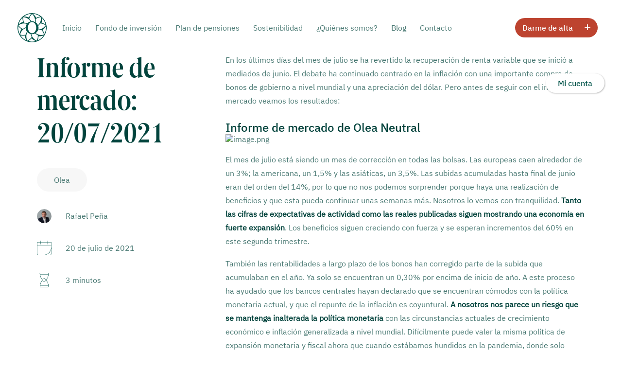

--- FILE ---
content_type: text/html; charset=UTF-8
request_url: https://oleagestion.com/blog/informe-de-mercado-20-07-2021/
body_size: 23726
content:
<!DOCTYPE html><html class="no-touch" lang="es" xmlns="http://www.w3.org/1999/xhtml"><head><script data-no-optimize="1">var litespeed_docref=sessionStorage.getItem("litespeed_docref");litespeed_docref&&(Object.defineProperty(document,"referrer",{get:function(){return litespeed_docref}}),sessionStorage.removeItem("litespeed_docref"));</script> <meta http-equiv="Content-Type" content="text/html; charset=UTF-8"><meta name="viewport" content="width=device-width, initial-scale=1"><link rel="profile" href="http://gmpg.org/xfn/11"><link rel="pingback" href="https://oleagestion.com/xmlrpc.php"><meta name='robots' content='index, follow, max-image-preview:large, max-snippet:-1, max-video-preview:-1' /><style>img:is([sizes="auto" i], [sizes^="auto," i]) { contain-intrinsic-size: 3000px 1500px }</style> <script data-no-defer="1" data-ezscrex="false" data-cfasync="false" data-pagespeed-no-defer data-cookieconsent="ignore">var ctPublicFunctions = {"_ajax_nonce":"332ec47dce","_rest_nonce":"9c2352e5ae","_ajax_url":"\/wp-admin\/admin-ajax.php","_rest_url":"https:\/\/oleagestion.com\/wp-json\/","data__cookies_type":"none","data__ajax_type":"rest","data__bot_detector_enabled":"1","data__frontend_data_log_enabled":1,"cookiePrefix":"","wprocket_detected":false,"host_url":"oleagestion.com","text__ee_click_to_select":"Click to select the whole data","text__ee_original_email":"The complete one is","text__ee_got_it":"Got it","text__ee_blocked":"Bloqueado","text__ee_cannot_connect":"Cannot connect","text__ee_cannot_decode":"Can not decode email. Unknown reason","text__ee_email_decoder":"CleanTalk email decoder","text__ee_wait_for_decoding":"The magic is on the way!","text__ee_decoding_process":"Please wait a few seconds while we decode the contact data."}</script> <script data-no-defer="1" data-ezscrex="false" data-cfasync="false" data-pagespeed-no-defer data-cookieconsent="ignore">var ctPublic = {"_ajax_nonce":"332ec47dce","settings__forms__check_internal":"0","settings__forms__check_external":"0","settings__forms__force_protection":0,"settings__forms__search_test":"1","settings__data__bot_detector_enabled":"1","settings__sfw__anti_crawler":0,"blog_home":"https:\/\/oleagestion.com\/","pixel__setting":"3","pixel__enabled":true,"pixel__url":null,"data__email_check_before_post":"1","data__email_check_exist_post":0,"data__cookies_type":"none","data__key_is_ok":true,"data__visible_fields_required":true,"wl_brandname":"Anti-Spam by CleanTalk","wl_brandname_short":"CleanTalk","ct_checkjs_key":"1488ea255520b7ff76c277ff5e481ba496e1929ceb9625de8776c9fe998d4ec7","emailEncoderPassKey":"d5aefdd8a970a21ccd7675573887b9f6","bot_detector_forms_excluded":"W10=","advancedCacheExists":false,"varnishCacheExists":false,"wc_ajax_add_to_cart":false}</script> <title>Informe de mercado del fondo Olea Neutral - 20 de julio de 2021</title><meta name="description" content="Este mes están corrigiendo todas las bolsas. Nosotros lo vemos con tranquilidad, pues la economía sigue en expansión. - Informe de mercado" /><link rel="canonical" href="https://oleagestion.com/blog/informe-de-mercado-20-07-2021/" /><meta property="og:locale" content="es_ES" /><meta property="og:type" content="article" /><meta property="og:title" content="Olea Neutral: Informe de mercado 20-07-2021" /><meta property="og:description" content="Este mes están corrigiendo todas las bolsas. Nosotros lo vemos con tranquilidad, pues la economía sigue en expansión. - Informe de mercado" /><meta property="og:url" content="https://oleagestion.com/blog/informe-de-mercado-20-07-2021/" /><meta property="og:site_name" content="Olea Gestión" /><meta property="article:published_time" content="2021-07-20T17:11:01+00:00" /><meta property="article:modified_time" content="2021-07-23T14:05:14+00:00" /><meta property="og:image" content="https://oleagestion.com/wp-content/uploads/Carátula_InformedeMercado.png" /><meta property="og:image:width" content="832" /><meta property="og:image:height" content="416" /><meta property="og:image:type" content="image/png" /><meta name="author" content="Arancha Gómez" /><meta name="twitter:card" content="summary_large_image" /><meta name="twitter:title" content="Olea Neutral: Informe de mercado 20-07-2021" /><meta name="twitter:image" content="https://oleagestion.com/wp-content/uploads/Carátula_InformedeMercado.png" /><meta name="twitter:creator" content="@oleagestion" /><meta name="twitter:site" content="@oleagestion" /><meta name="twitter:label1" content="Escrito por" /><meta name="twitter:data1" content="Arancha Gómez" /><meta name="twitter:label2" content="Tiempo de lectura" /><meta name="twitter:data2" content="5 minutos" /> <script type="application/ld+json" class="yoast-schema-graph">{"@context":"https://schema.org","@graph":[{"@type":"Article","@id":"https://oleagestion.com/blog/informe-de-mercado-20-07-2021/#article","isPartOf":{"@id":"https://oleagestion.com/blog/informe-de-mercado-20-07-2021/"},"author":{"name":"Arancha Gómez","@id":"https://oleagestion.com/#/schema/person/4e149593d6b8af83ca3469b4611b3139"},"headline":"Informe de mercado: 20/07/2021","datePublished":"2021-07-20T17:11:01+00:00","dateModified":"2021-07-23T14:05:14+00:00","mainEntityOfPage":{"@id":"https://oleagestion.com/blog/informe-de-mercado-20-07-2021/"},"wordCount":988,"commentCount":0,"publisher":{"@id":"https://oleagestion.com/#organization"},"image":{"@id":"https://oleagestion.com/blog/informe-de-mercado-20-07-2021/#primaryimage"},"thumbnailUrl":"https://mail.google.com/mail/u/0?ui=2&amp;ik=71d77bafb2&amp;attid=0.1&amp;permmsgid=msg-f:1706078687737137987&amp;th=17ad3586fd6fcb43&amp;view=fimg&amp;sz=s0-l75-ft&amp;attbid=ANGjdJ-XdSiCpCsjzzaZG6f7JjvVKkWNZPVbkJkQMlc7ppAWgaAtkHH4iBEVDGPsn4vYOGjx_kr_Uy4KCeeCcCrNCBCMTq1NxTir7nA-O-NrWwDQ9jTgBQAPgNDgNyU&amp;disp=emb&amp;realattid=ii_krgblcp20","articleSection":["Comentarios de mercado"],"inLanguage":"es","potentialAction":[{"@type":"CommentAction","name":"Comment","target":["https://oleagestion.com/blog/informe-de-mercado-20-07-2021/#respond"]}]},{"@type":"WebPage","@id":"https://oleagestion.com/blog/informe-de-mercado-20-07-2021/","url":"https://oleagestion.com/blog/informe-de-mercado-20-07-2021/","name":"Informe de mercado del fondo Olea Neutral - 20 de julio de 2021","isPartOf":{"@id":"https://oleagestion.com/#website"},"primaryImageOfPage":{"@id":"https://oleagestion.com/blog/informe-de-mercado-20-07-2021/#primaryimage"},"image":{"@id":"https://oleagestion.com/blog/informe-de-mercado-20-07-2021/#primaryimage"},"thumbnailUrl":"https://mail.google.com/mail/u/0?ui=2&amp;ik=71d77bafb2&amp;attid=0.1&amp;permmsgid=msg-f:1706078687737137987&amp;th=17ad3586fd6fcb43&amp;view=fimg&amp;sz=s0-l75-ft&amp;attbid=ANGjdJ-XdSiCpCsjzzaZG6f7JjvVKkWNZPVbkJkQMlc7ppAWgaAtkHH4iBEVDGPsn4vYOGjx_kr_Uy4KCeeCcCrNCBCMTq1NxTir7nA-O-NrWwDQ9jTgBQAPgNDgNyU&amp;disp=emb&amp;realattid=ii_krgblcp20","datePublished":"2021-07-20T17:11:01+00:00","dateModified":"2021-07-23T14:05:14+00:00","description":"Este mes están corrigiendo todas las bolsas. Nosotros lo vemos con tranquilidad, pues la economía sigue en expansión. - Informe de mercado","breadcrumb":{"@id":"https://oleagestion.com/blog/informe-de-mercado-20-07-2021/#breadcrumb"},"inLanguage":"es","potentialAction":[{"@type":"ReadAction","target":["https://oleagestion.com/blog/informe-de-mercado-20-07-2021/"]}]},{"@type":"ImageObject","inLanguage":"es","@id":"https://oleagestion.com/blog/informe-de-mercado-20-07-2021/#primaryimage","url":"https://mail.google.com/mail/u/0?ui=2&amp;ik=71d77bafb2&amp;attid=0.1&amp;permmsgid=msg-f:1706078687737137987&amp;th=17ad3586fd6fcb43&amp;view=fimg&amp;sz=s0-l75-ft&amp;attbid=ANGjdJ-XdSiCpCsjzzaZG6f7JjvVKkWNZPVbkJkQMlc7ppAWgaAtkHH4iBEVDGPsn4vYOGjx_kr_Uy4KCeeCcCrNCBCMTq1NxTir7nA-O-NrWwDQ9jTgBQAPgNDgNyU&amp;disp=emb&amp;realattid=ii_krgblcp20","contentUrl":"https://mail.google.com/mail/u/0?ui=2&amp;ik=71d77bafb2&amp;attid=0.1&amp;permmsgid=msg-f:1706078687737137987&amp;th=17ad3586fd6fcb43&amp;view=fimg&amp;sz=s0-l75-ft&amp;attbid=ANGjdJ-XdSiCpCsjzzaZG6f7JjvVKkWNZPVbkJkQMlc7ppAWgaAtkHH4iBEVDGPsn4vYOGjx_kr_Uy4KCeeCcCrNCBCMTq1NxTir7nA-O-NrWwDQ9jTgBQAPgNDgNyU&amp;disp=emb&amp;realattid=ii_krgblcp20"},{"@type":"BreadcrumbList","@id":"https://oleagestion.com/blog/informe-de-mercado-20-07-2021/#breadcrumb","itemListElement":[{"@type":"ListItem","position":1,"name":"Portada","item":"https://oleagestion.com/"},{"@type":"ListItem","position":2,"name":"Informe de mercado: 20/07/2021"}]},{"@type":"WebSite","@id":"https://oleagestion.com/#website","url":"https://oleagestion.com/","name":"Olea Gestión","description":"Tu inversión más sencilla","publisher":{"@id":"https://oleagestion.com/#organization"},"potentialAction":[{"@type":"SearchAction","target":{"@type":"EntryPoint","urlTemplate":"https://oleagestion.com/?s={search_term_string}"},"query-input":{"@type":"PropertyValueSpecification","valueRequired":true,"valueName":"search_term_string"}}],"inLanguage":"es"},{"@type":"Organization","@id":"https://oleagestion.com/#organization","name":"Olea Gestión","url":"https://oleagestion.com/","logo":{"@type":"ImageObject","inLanguage":"es","@id":"https://oleagestion.com/#/schema/logo/image/","url":"https://oleagestion.com/wp-content/uploads/Olea-Gestion-verde.png","contentUrl":"https://oleagestion.com/wp-content/uploads/Olea-Gestion-verde.png","width":3802,"height":1025,"caption":"Olea Gestión"},"image":{"@id":"https://oleagestion.com/#/schema/logo/image/"},"sameAs":["https://x.com/oleagestion","https://www.instagram.com/oleagestion/","http://linkedin.com/company/oleagestion/"]},{"@type":"Person","@id":"https://oleagestion.com/#/schema/person/4e149593d6b8af83ca3469b4611b3139","name":"Arancha Gómez","image":{"@type":"ImageObject","inLanguage":"es","@id":"https://oleagestion.com/#/schema/person/image/","url":"https://oleagestion.com/wp-content/litespeed/avatar/dfd3e197d85cbda97b12bb339a702659.jpg?ver=1769414571","contentUrl":"https://oleagestion.com/wp-content/litespeed/avatar/dfd3e197d85cbda97b12bb339a702659.jpg?ver=1769414571","caption":"Arancha Gómez"}}]}</script> <link rel='dns-prefetch' href='//fd.cleantalk.org' /><link rel='dns-prefetch' href='//cdnjs.cloudflare.com' /><link rel="alternate" type="application/rss+xml" title="Olea Gestión &raquo; Feed" href="https://oleagestion.com/feed/" /><link rel="alternate" type="application/rss+xml" title="Olea Gestión &raquo; Feed de los comentarios" href="https://oleagestion.com/comments/feed/" /><link data-optimized="2" rel="stylesheet" href="https://oleagestion.com/wp-content/litespeed/css/7627dae27db494074e703aa65ad14684.css?ver=9fe1a" /><style id='classic-theme-styles-inline-css' type='text/css'>/*! This file is auto-generated */
.wp-block-button__link{color:#fff;background-color:#32373c;border-radius:9999px;box-shadow:none;text-decoration:none;padding:calc(.667em + 2px) calc(1.333em + 2px);font-size:1.125em}.wp-block-file__button{background:#32373c;color:#fff;text-decoration:none}</style><style id='global-styles-inline-css' type='text/css'>:root{--wp--preset--aspect-ratio--square: 1;--wp--preset--aspect-ratio--4-3: 4/3;--wp--preset--aspect-ratio--3-4: 3/4;--wp--preset--aspect-ratio--3-2: 3/2;--wp--preset--aspect-ratio--2-3: 2/3;--wp--preset--aspect-ratio--16-9: 16/9;--wp--preset--aspect-ratio--9-16: 9/16;--wp--preset--color--black: #000000;--wp--preset--color--cyan-bluish-gray: #abb8c3;--wp--preset--color--white: #ffffff;--wp--preset--color--pale-pink: #f78da7;--wp--preset--color--vivid-red: #cf2e2e;--wp--preset--color--luminous-vivid-orange: #ff6900;--wp--preset--color--luminous-vivid-amber: #fcb900;--wp--preset--color--light-green-cyan: #7bdcb5;--wp--preset--color--vivid-green-cyan: #00d084;--wp--preset--color--pale-cyan-blue: #8ed1fc;--wp--preset--color--vivid-cyan-blue: #0693e3;--wp--preset--color--vivid-purple: #9b51e0;--wp--preset--gradient--vivid-cyan-blue-to-vivid-purple: linear-gradient(135deg,rgba(6,147,227,1) 0%,rgb(155,81,224) 100%);--wp--preset--gradient--light-green-cyan-to-vivid-green-cyan: linear-gradient(135deg,rgb(122,220,180) 0%,rgb(0,208,130) 100%);--wp--preset--gradient--luminous-vivid-amber-to-luminous-vivid-orange: linear-gradient(135deg,rgba(252,185,0,1) 0%,rgba(255,105,0,1) 100%);--wp--preset--gradient--luminous-vivid-orange-to-vivid-red: linear-gradient(135deg,rgba(255,105,0,1) 0%,rgb(207,46,46) 100%);--wp--preset--gradient--very-light-gray-to-cyan-bluish-gray: linear-gradient(135deg,rgb(238,238,238) 0%,rgb(169,184,195) 100%);--wp--preset--gradient--cool-to-warm-spectrum: linear-gradient(135deg,rgb(74,234,220) 0%,rgb(151,120,209) 20%,rgb(207,42,186) 40%,rgb(238,44,130) 60%,rgb(251,105,98) 80%,rgb(254,248,76) 100%);--wp--preset--gradient--blush-light-purple: linear-gradient(135deg,rgb(255,206,236) 0%,rgb(152,150,240) 100%);--wp--preset--gradient--blush-bordeaux: linear-gradient(135deg,rgb(254,205,165) 0%,rgb(254,45,45) 50%,rgb(107,0,62) 100%);--wp--preset--gradient--luminous-dusk: linear-gradient(135deg,rgb(255,203,112) 0%,rgb(199,81,192) 50%,rgb(65,88,208) 100%);--wp--preset--gradient--pale-ocean: linear-gradient(135deg,rgb(255,245,203) 0%,rgb(182,227,212) 50%,rgb(51,167,181) 100%);--wp--preset--gradient--electric-grass: linear-gradient(135deg,rgb(202,248,128) 0%,rgb(113,206,126) 100%);--wp--preset--gradient--midnight: linear-gradient(135deg,rgb(2,3,129) 0%,rgb(40,116,252) 100%);--wp--preset--font-size--small: 13px;--wp--preset--font-size--medium: 20px;--wp--preset--font-size--large: 36px;--wp--preset--font-size--x-large: 42px;--wp--preset--spacing--20: 0.44rem;--wp--preset--spacing--30: 0.67rem;--wp--preset--spacing--40: 1rem;--wp--preset--spacing--50: 1.5rem;--wp--preset--spacing--60: 2.25rem;--wp--preset--spacing--70: 3.38rem;--wp--preset--spacing--80: 5.06rem;--wp--preset--shadow--natural: 6px 6px 9px rgba(0, 0, 0, 0.2);--wp--preset--shadow--deep: 12px 12px 50px rgba(0, 0, 0, 0.4);--wp--preset--shadow--sharp: 6px 6px 0px rgba(0, 0, 0, 0.2);--wp--preset--shadow--outlined: 6px 6px 0px -3px rgba(255, 255, 255, 1), 6px 6px rgba(0, 0, 0, 1);--wp--preset--shadow--crisp: 6px 6px 0px rgba(0, 0, 0, 1);}:where(.is-layout-flex){gap: 0.5em;}:where(.is-layout-grid){gap: 0.5em;}body .is-layout-flex{display: flex;}.is-layout-flex{flex-wrap: wrap;align-items: center;}.is-layout-flex > :is(*, div){margin: 0;}body .is-layout-grid{display: grid;}.is-layout-grid > :is(*, div){margin: 0;}:where(.wp-block-columns.is-layout-flex){gap: 2em;}:where(.wp-block-columns.is-layout-grid){gap: 2em;}:where(.wp-block-post-template.is-layout-flex){gap: 1.25em;}:where(.wp-block-post-template.is-layout-grid){gap: 1.25em;}.has-black-color{color: var(--wp--preset--color--black) !important;}.has-cyan-bluish-gray-color{color: var(--wp--preset--color--cyan-bluish-gray) !important;}.has-white-color{color: var(--wp--preset--color--white) !important;}.has-pale-pink-color{color: var(--wp--preset--color--pale-pink) !important;}.has-vivid-red-color{color: var(--wp--preset--color--vivid-red) !important;}.has-luminous-vivid-orange-color{color: var(--wp--preset--color--luminous-vivid-orange) !important;}.has-luminous-vivid-amber-color{color: var(--wp--preset--color--luminous-vivid-amber) !important;}.has-light-green-cyan-color{color: var(--wp--preset--color--light-green-cyan) !important;}.has-vivid-green-cyan-color{color: var(--wp--preset--color--vivid-green-cyan) !important;}.has-pale-cyan-blue-color{color: var(--wp--preset--color--pale-cyan-blue) !important;}.has-vivid-cyan-blue-color{color: var(--wp--preset--color--vivid-cyan-blue) !important;}.has-vivid-purple-color{color: var(--wp--preset--color--vivid-purple) !important;}.has-black-background-color{background-color: var(--wp--preset--color--black) !important;}.has-cyan-bluish-gray-background-color{background-color: var(--wp--preset--color--cyan-bluish-gray) !important;}.has-white-background-color{background-color: var(--wp--preset--color--white) !important;}.has-pale-pink-background-color{background-color: var(--wp--preset--color--pale-pink) !important;}.has-vivid-red-background-color{background-color: var(--wp--preset--color--vivid-red) !important;}.has-luminous-vivid-orange-background-color{background-color: var(--wp--preset--color--luminous-vivid-orange) !important;}.has-luminous-vivid-amber-background-color{background-color: var(--wp--preset--color--luminous-vivid-amber) !important;}.has-light-green-cyan-background-color{background-color: var(--wp--preset--color--light-green-cyan) !important;}.has-vivid-green-cyan-background-color{background-color: var(--wp--preset--color--vivid-green-cyan) !important;}.has-pale-cyan-blue-background-color{background-color: var(--wp--preset--color--pale-cyan-blue) !important;}.has-vivid-cyan-blue-background-color{background-color: var(--wp--preset--color--vivid-cyan-blue) !important;}.has-vivid-purple-background-color{background-color: var(--wp--preset--color--vivid-purple) !important;}.has-black-border-color{border-color: var(--wp--preset--color--black) !important;}.has-cyan-bluish-gray-border-color{border-color: var(--wp--preset--color--cyan-bluish-gray) !important;}.has-white-border-color{border-color: var(--wp--preset--color--white) !important;}.has-pale-pink-border-color{border-color: var(--wp--preset--color--pale-pink) !important;}.has-vivid-red-border-color{border-color: var(--wp--preset--color--vivid-red) !important;}.has-luminous-vivid-orange-border-color{border-color: var(--wp--preset--color--luminous-vivid-orange) !important;}.has-luminous-vivid-amber-border-color{border-color: var(--wp--preset--color--luminous-vivid-amber) !important;}.has-light-green-cyan-border-color{border-color: var(--wp--preset--color--light-green-cyan) !important;}.has-vivid-green-cyan-border-color{border-color: var(--wp--preset--color--vivid-green-cyan) !important;}.has-pale-cyan-blue-border-color{border-color: var(--wp--preset--color--pale-cyan-blue) !important;}.has-vivid-cyan-blue-border-color{border-color: var(--wp--preset--color--vivid-cyan-blue) !important;}.has-vivid-purple-border-color{border-color: var(--wp--preset--color--vivid-purple) !important;}.has-vivid-cyan-blue-to-vivid-purple-gradient-background{background: var(--wp--preset--gradient--vivid-cyan-blue-to-vivid-purple) !important;}.has-light-green-cyan-to-vivid-green-cyan-gradient-background{background: var(--wp--preset--gradient--light-green-cyan-to-vivid-green-cyan) !important;}.has-luminous-vivid-amber-to-luminous-vivid-orange-gradient-background{background: var(--wp--preset--gradient--luminous-vivid-amber-to-luminous-vivid-orange) !important;}.has-luminous-vivid-orange-to-vivid-red-gradient-background{background: var(--wp--preset--gradient--luminous-vivid-orange-to-vivid-red) !important;}.has-very-light-gray-to-cyan-bluish-gray-gradient-background{background: var(--wp--preset--gradient--very-light-gray-to-cyan-bluish-gray) !important;}.has-cool-to-warm-spectrum-gradient-background{background: var(--wp--preset--gradient--cool-to-warm-spectrum) !important;}.has-blush-light-purple-gradient-background{background: var(--wp--preset--gradient--blush-light-purple) !important;}.has-blush-bordeaux-gradient-background{background: var(--wp--preset--gradient--blush-bordeaux) !important;}.has-luminous-dusk-gradient-background{background: var(--wp--preset--gradient--luminous-dusk) !important;}.has-pale-ocean-gradient-background{background: var(--wp--preset--gradient--pale-ocean) !important;}.has-electric-grass-gradient-background{background: var(--wp--preset--gradient--electric-grass) !important;}.has-midnight-gradient-background{background: var(--wp--preset--gradient--midnight) !important;}.has-small-font-size{font-size: var(--wp--preset--font-size--small) !important;}.has-medium-font-size{font-size: var(--wp--preset--font-size--medium) !important;}.has-large-font-size{font-size: var(--wp--preset--font-size--large) !important;}.has-x-large-font-size{font-size: var(--wp--preset--font-size--x-large) !important;}
:where(.wp-block-post-template.is-layout-flex){gap: 1.25em;}:where(.wp-block-post-template.is-layout-grid){gap: 1.25em;}
:where(.wp-block-columns.is-layout-flex){gap: 2em;}:where(.wp-block-columns.is-layout-grid){gap: 2em;}
:root :where(.wp-block-pullquote){font-size: 1.5em;line-height: 1.6;}</style><link rel='stylesheet' id='font-awesome-css' href='https://cdnjs.cloudflare.com/ajax/libs/font-awesome/5.15.4/css/all.min.css?ver=6.8.3' type='text/css' media='all' /><style id='heateor_sss_frontend_css-inline-css' type='text/css'>.heateor_sss_button_instagram span.heateor_sss_svg,a.heateor_sss_instagram span.heateor_sss_svg{background:radial-gradient(circle at 30% 107%,#fdf497 0,#fdf497 5%,#fd5949 45%,#d6249f 60%,#285aeb 90%)}.heateor_sss_horizontal_sharing .heateor_sss_svg,.heateor_sss_standard_follow_icons_container .heateor_sss_svg{color:#fff;border-width:0px;border-style:solid;border-color:transparent}.heateor_sss_horizontal_sharing .heateorSssTCBackground{color:#666}.heateor_sss_horizontal_sharing span.heateor_sss_svg:hover,.heateor_sss_standard_follow_icons_container span.heateor_sss_svg:hover{border-color:transparent;}.heateor_sss_vertical_sharing span.heateor_sss_svg,.heateor_sss_floating_follow_icons_container span.heateor_sss_svg{color:#fff;border-width:0px;border-style:solid;border-color:transparent;}.heateor_sss_vertical_sharing .heateorSssTCBackground{color:#666;}.heateor_sss_vertical_sharing span.heateor_sss_svg:hover,.heateor_sss_floating_follow_icons_container span.heateor_sss_svg:hover{border-color:transparent;}div.heateor_sss_sharing_title{text-align:center}div.heateor_sss_sharing_ul{width:100%;text-align:center;}div.heateor_sss_horizontal_sharing div.heateor_sss_sharing_ul a{float:none!important;display:inline-block;}</style><style id='uncode-style-inline-css' type='text/css'>@media (max-width: 959px) { .navbar-brand > * { height: 50px !important;}}
@media (min-width: 960px) { .limit-width { max-width: 1200px; margin: auto;}}
#changer-back-color { transition: background-color 1000ms cubic-bezier(0.25, 1, 0.5, 1) !important; } #changer-back-color > div { transition: opacity 1000ms cubic-bezier(0.25, 1, 0.5, 1) !important; } body.bg-changer-init.disable-hover .main-wrapper .style-light,  body.bg-changer-init.disable-hover .main-wrapper .style-light h1,  body.bg-changer-init.disable-hover .main-wrapper .style-light h2, body.bg-changer-init.disable-hover .main-wrapper .style-light h3, body.bg-changer-init.disable-hover .main-wrapper .style-light h4, body.bg-changer-init.disable-hover .main-wrapper .style-light h5, body.bg-changer-init.disable-hover .main-wrapper .style-light h6, body.bg-changer-init.disable-hover .main-wrapper .style-light a, body.bg-changer-init.disable-hover .main-wrapper .style-dark, body.bg-changer-init.disable-hover .main-wrapper .style-dark h1, body.bg-changer-init.disable-hover .main-wrapper .style-dark h2, body.bg-changer-init.disable-hover .main-wrapper .style-dark h3, body.bg-changer-init.disable-hover .main-wrapper .style-dark h4, body.bg-changer-init.disable-hover .main-wrapper .style-dark h5, body.bg-changer-init.disable-hover .main-wrapper .style-dark h6, body.bg-changer-init.disable-hover .main-wrapper .style-dark a { transition: color 1000ms cubic-bezier(0.25, 1, 0.5, 1) !important; }</style><style id='uncode-custom-style-inline-css' type='text/css'>p:empty {display:none !important;}.uncode_text_column p > a {font-weight:400 !important;font-family:ibmplexsans-rg !important;border-bottom:1px dotted !important;color:#003b31 !important;} .uncode_text_column p > a:hover {border-bottom:1px solid !important;}@media (max-width:570px) {#logo-container-mobile, .row {padding-left:20px !important;padding-right:20px !important;}}.footer-scroll-top .scroll-top .fa {border-radius:10rem;background:#00544A !important;width:50px;height:50px;font-size:25px;}.footer-scroll-top {bottom:100px;}.menu-item a {font-family:ibmplexsans-rg !important;}.menu-item.current-menu-item a {font-family:ibmplexsans-md !important;}@media (max-width:1048px) and (min-width:960px) {.menu-item a {font-size:14px !important;padding:0 10px !important;}}@media (max-width:959px) {.mmb-container {left:120px;}.mmb-container::before {content:"Menú";position:absolute;top:-8px;z-index:-1;font-family:ibmplexsans-md;color:#04433c;}.mmb-container::after {content:url('/wp-content/uploads/green-down-arrow.svg');position:absolute;top:-8px;left:55px;z-index:-1;}.is_mobile_open .mmb-container::after {transform:rotate(180deg) translate(0, -3px);}.lines {display:none;}.lines-button.x2.close .lines, .lines-button.x2.closing .lines {background:none !important;}.mobile-menu-button {-webkit-tap-highlight-color:rgba(255, 255, 255, 0) !important;}#menu-item-273 a, #menu-item-271 a {margin-top:20px;text-align:center;}.menu-item-271 {min-width:160px;}.menu-item-273 {min-width:160px;box-shadow:none !important;background:#F7F7F7 !important;}#menu-main-menu .menu-item a {padding:15px 36px;text-transform:none;font-weight:normal !important;font-size:16px !important;}.menu-item a i {display:none !important;}}@media (max-width:570px) {.menu-container .logo-container {padding:15px 36px !important;transition:0.5s;}#menu-main-menu .menu-item a {padding:15px 20px;text-transform:none;font-weight:normal !important;font-size:14px !important;}.mmb-container {left:90px;}}.menu-item-button {float:right;}.menu-item-271 {display:flex;align-items:center;justify-content:space-between;padding:12px 15px !important;width:140px;background:#BD432F;border:none;border-radius:10rem;color:white;}.menu-item-271::after {content:url(/wp-content/uploads/plus-white.svg);}.menu-item-273 {padding:12px 25px !important;background:white;box-shadow:1px 1px 3px 0px rgba(0,0,0,0.3);border:none;border-radius:10rem;color:#00544A;}.menu-item.btn span {font-family:ibmplexsans-md;font-size:16px;letter-spacing:0;}h2, h3, h4, h5, h6 {font-weight:normal !important;}@media (max-width:570px) {h1 {font-size:40px !important;}}.btn-custom-typo.primary-button {display:flex;align-items:center;justify-content:space-between;width:200px;padding:12px 15px !important;font-family:ibmplexsans-md !important;font-size:16px !important;font-weight:normal;letter-spacing:0;}.btn-custom-typo.primary-button.no-symbol {display:block;width:190px;margin:auto;}.btn-custom-typo.primary-button.no-symbol.no-margin-auto {margin-left:0;}.btn-custom-typo.secondary-button {display:flex;align-items:center;justify-content:space-between;width:250px;padding:12px 15px !important;color:#00544A !important;font-family:ibmplexsans-md !important;font-size:16px !important;font-weight:normal;letter-spacing:0;}.btn-custom-typo i {font-size:12px;font-weight:300 !important;}.button-right-aligned {margin-left:auto;}.responsive-shown {display:none;}.hide-button-block .btn-container {display:none !important;}@media (max-width:570px) {.primary-button {margin:auto;}.responsive-hidden {display:none !important;}.responsive-shown {display:block;}.btn:not(input):not(.checkout-button), .btn-link:not(input):not(.checkout-button) {transform:none;}.hide-button-block .btn-container {display:block !important;}}.uncode-accordion .panel {border-top:none;}.uncode-accordion .panel .active {border-bottom:1px solid #02433C;}.uncode-accordion .panel-title span {font-family:ibmplexsans-rg !important;font-size:16px !important;letter-spacing:0 !important;}.uncode-accordion .panel-title.active span {font-family:ibmplexsans-md !important;}.faq-accordion .panel .panel-title > a {padding-left:50px;background-image:url(/wp-content/uploads/n1.svg);background-repeat:no-repeat;background-position:bottom left;background-size:5%;}.faq-accordion .panel:first-child .panel-title > a {background-image:url(/wp-content/uploads/n1.svg);}.faq-accordion .panel:nth-child(2) .panel-title > a {background-image:url(/wp-content/uploads/n2.svg);}.faq-accordion .panel:nth-child(3) .panel-title > a {background-image:url(/wp-content/uploads/n3.svg);}.faq-accordion .panel:nth-child(4) .panel-title > a {background-image:url(/wp-content/uploads/n4.svg);}.faq-accordion .panel:nth-child(5) .panel-title > a {background-image:url(/wp-content/uploads/n5.svg);}.faq-accordion .panel:nth-child(6) .panel-title > a {background-image:url(/wp-content/uploads/n6.svg);}.footer-link {display:block;padding:10px 0;font-family:ibmplexsans-rg !important;color:white !important;opacity:0.7;}.footer-link:first-child {padding-top:0;}.footer-link:hover {opacity:1;}.footer-accordion-settings .panel-title span {font-family:ibmplexsans-md !important;color:white;}.footer-accordion-settings .panel-title span:after {color:white !important;}.footer-accordion-settings .panel-title.active span:after {color:white !important;}.footer-accordion-settings.uncode-accordion .panel {border-color:rgba(255, 255, 255, 0.3) !important;}.right-border-radius .uncell {border-radius:0 4px 4px 0;}@media (max-width:570px) {.responsive-panel-border .uncoltable .uncell {border-left-width:1px !important;border-right-width:1px !important;}.responsive-panel-border .uncoltable {width:90%;margin:auto;}.responsive-background-position .row {padding:0 20px !important;}.responsive-background-position .background-inner {background-position:center 200px !important;}.responsive-panel-width .uncoltable {width:90%;margin:auto;}.responsive-card-title-padding span {padding:0 10px;}.shadow-responsive-settings {z-index:2;}.shadow-responsive-settings .uncell {box-shadow:0px 10px 60px -30px #000000;}.responsive-card-image-settings .icon-media {width:100% !important;}}#cn-accept-cookie {background:#bd432f;border-radius:10rem;padding:8px 15px;}#cn-refuse-cookie {background:#F7F7F7;color:#00544A;border-radius:10rem;padding:8px 15px;}.cookies-link {font-family:ibmplexsans-md !important;color:#00544A !important;}.cookies-link:hover {color:#00544A !important;text-decoration:underline;}.cookie-notice-container {box-shadow:0px -2px 12px #00000030;}.input .hs-input {background:white !important;border:1px solid #F7F7F7;color:#04433c;font-family:ibmplexsans-rg !important;}.menu-btn-table .menu-btn-cell .menu-btn-container {border-color:rgba(0, 0, 0, 0);border-radius:160px;display:flex;justify-content:space-between;}@media (max-width:1100px){#totalAssets,#navValue,#performanceYTDData {font-size:27px;}}</style> <script type="litespeed/javascript" data-src="https://oleagestion.com/wp-includes/js/jquery/jquery.min.js" id="jquery-core-js"></script> <script id="layerslider-utils-js-extra" type="litespeed/javascript">var LS_Meta={"v":"7.14.4","fixGSAP":"1"}</script> <script type="litespeed/javascript" data-src="https://oleagestion.com/wp-content/plugins/LayerSlider/assets/static/layerslider/js/layerslider.kreaturamedia.jquery.js" id="layerslider-js"></script> <script type="litespeed/javascript" data-src="https://oleagestion.com/wp-content/plugins/cleantalk-spam-protect/js/apbct-public-bundle.min.js" id="apbct-public-bundle.min-js-js"></script> <script type="text/javascript" src="https://fd.cleantalk.org/ct-bot-detector-wrapper.js?ver=6.65" id="ct_bot_detector-js" defer="defer" data-wp-strategy="defer"></script> <script id="uncode-init-js-extra" type="litespeed/javascript">var SiteParameters={"days":"days","hours":"hours","minutes":"minutes","seconds":"seconds","constant_scroll":"on","scroll_speed":"2","parallax_factor":"0.25","loading":"Loading\u2026","slide_name":"slide","slide_footer":"footer","ajax_url":"https:\/\/oleagestion.com\/wp-admin\/admin-ajax.php","nonce_adaptive_images":"a1aadd6c23","nonce_srcset_async":"6aa0b1c81f","enable_debug":"","block_mobile_videos":"","is_frontend_editor":"","main_width":["1200","px"],"mobile_parallax_allowed":"","listen_for_screen_update":"1","wireframes_plugin_active":"1","sticky_elements":"off","resize_quality":"90","register_metadata":"","bg_changer_time":"1000","update_wc_fragments":"1","optimize_shortpixel_image":"","menu_mobile_offcanvas_gap":"45","custom_cursor_selector":"[href], .trigger-overlay, .owl-next, .owl-prev, .owl-dot, input[type=\"submit\"], input[type=\"checkbox\"], button[type=\"submit\"], a[class^=\"ilightbox\"], .ilightbox-thumbnail, .ilightbox-prev, .ilightbox-next, .overlay-close, .unmodal-close, .qty-inset > span, .share-button li, .uncode-post-titles .tmb.tmb-click-area, .btn-link, .tmb-click-row .t-inside, .lg-outer button, .lg-thumb img, a[data-lbox], .uncode-close-offcanvas-overlay, .uncode-nav-next, .uncode-nav-prev, .uncode-nav-index","mobile_parallax_animation":"","lbox_enhanced":"","native_media_player":"1","vimeoPlayerParams":"?autoplay=0","ajax_filter_key_search":"key","ajax_filter_key_unfilter":"unfilter","index_pagination_disable_scroll":"","index_pagination_scroll_to":"","uncode_wc_popup_cart_qty":"","disable_hover_hack":"","uncode_nocookie":"","menuHideOnClick":"1","smoothScroll":"off","smoothScrollDisableHover":"","smoothScrollQuery":"960","uncode_force_onepage_dots":"","uncode_smooth_scroll_safe":"","uncode_lb_add_galleries":", .gallery","uncode_lb_add_items":", .gallery .gallery-item a","uncode_prev_label":"Previous","uncode_next_label":"Next","uncode_slide_label":"Slide","uncode_share_label":"Share on %","uncode_has_ligatures":"","uncode_is_accessible":"","uncode_carousel_itemSelector":"*:not(.hidden)","uncode_limit_width":"1200px"}</script> <script></script><meta name="generator" content="Powered by LayerSlider 7.14.4 - Build Heros, Sliders, and Popups. Create Animations and Beautiful, Rich Web Content as Easy as Never Before on WordPress." /><link rel="https://api.w.org/" href="https://oleagestion.com/wp-json/" /><link rel="alternate" title="JSON" type="application/json" href="https://oleagestion.com/wp-json/wp/v2/posts/2719" /><link rel="EditURI" type="application/rsd+xml" title="RSD" href="https://oleagestion.com/xmlrpc.php?rsd" /><meta name="generator" content="WordPress 6.8.3" /><link rel='shortlink' href='https://oleagestion.com/?p=2719' /><link rel="alternate" title="oEmbed (JSON)" type="application/json+oembed" href="https://oleagestion.com/wp-json/oembed/1.0/embed?url=https%3A%2F%2Foleagestion.com%2Fblog%2Finforme-de-mercado-20-07-2021%2F" /><link rel="alternate" title="oEmbed (XML)" type="text/xml+oembed" href="https://oleagestion.com/wp-json/oembed/1.0/embed?url=https%3A%2F%2Foleagestion.com%2Fblog%2Finforme-de-mercado-20-07-2021%2F&#038;format=xml" />
 <script class="hsq-set-content-id" data-content-id="blog-post" type="litespeed/javascript">var _hsq=_hsq||[];_hsq.push(["setContentType","blog-post"])</script> 
 <script type="litespeed/javascript">(function(w,d,s,l,i){w[l]=w[l]||[];w[l].push({'gtm.start':new Date().getTime(),event:'gtm.js'});var f=d.getElementsByTagName(s)[0],j=d.createElement(s),dl=l!='dataLayer'?'&l='+l:'';j.async=!0;j.src='https://www.googletagmanager.com/gtm.js?id='+i+dl;f.parentNode.insertBefore(j,f)})(window,document,'script','dataLayer','GTM-TC67M6R')</script> <style data-type="vc_custom-css">.fluid-svg .icon-media {
    width: 30px !important;
}

.category-style p {
    display: block;
    padding: 10px 35px;
    width: fit-content;
    background: #F7F7F7;
    text-align: center;
    border-radius: 100px;
}</style><meta name="generator" content="Powered by Slider Revolution 6.7.36 - responsive, Mobile-Friendly Slider Plugin for WordPress with comfortable drag and drop interface." /><link rel="icon" href="https://oleagestion.com/wp-content/uploads/favicon.png" sizes="32x32" /><link rel="icon" href="https://oleagestion.com/wp-content/uploads/favicon.png" sizes="192x192" /><link rel="apple-touch-icon" href="https://oleagestion.com/wp-content/uploads/favicon.png" /><meta name="msapplication-TileImage" content="https://oleagestion.com/wp-content/uploads/favicon.png" /> <script type="litespeed/javascript">function setREVStartSize(e){window.RSIW=window.RSIW===undefined?window.innerWidth:window.RSIW;window.RSIH=window.RSIH===undefined?window.innerHeight:window.RSIH;try{var pw=document.getElementById(e.c).parentNode.offsetWidth,newh;pw=pw===0||isNaN(pw)||(e.l=="fullwidth"||e.layout=="fullwidth")?window.RSIW:pw;e.tabw=e.tabw===undefined?0:parseInt(e.tabw);e.thumbw=e.thumbw===undefined?0:parseInt(e.thumbw);e.tabh=e.tabh===undefined?0:parseInt(e.tabh);e.thumbh=e.thumbh===undefined?0:parseInt(e.thumbh);e.tabhide=e.tabhide===undefined?0:parseInt(e.tabhide);e.thumbhide=e.thumbhide===undefined?0:parseInt(e.thumbhide);e.mh=e.mh===undefined||e.mh==""||e.mh==="auto"?0:parseInt(e.mh,0);if(e.layout==="fullscreen"||e.l==="fullscreen")
newh=Math.max(e.mh,window.RSIH);else{e.gw=Array.isArray(e.gw)?e.gw:[e.gw];for(var i in e.rl)if(e.gw[i]===undefined||e.gw[i]===0)e.gw[i]=e.gw[i-1];e.gh=e.el===undefined||e.el===""||(Array.isArray(e.el)&&e.el.length==0)?e.gh:e.el;e.gh=Array.isArray(e.gh)?e.gh:[e.gh];for(var i in e.rl)if(e.gh[i]===undefined||e.gh[i]===0)e.gh[i]=e.gh[i-1];var nl=new Array(e.rl.length),ix=0,sl;e.tabw=e.tabhide>=pw?0:e.tabw;e.thumbw=e.thumbhide>=pw?0:e.thumbw;e.tabh=e.tabhide>=pw?0:e.tabh;e.thumbh=e.thumbhide>=pw?0:e.thumbh;for(var i in e.rl)nl[i]=e.rl[i]<window.RSIW?0:e.rl[i];sl=nl[0];for(var i in nl)if(sl>nl[i]&&nl[i]>0){sl=nl[i];ix=i}
var m=pw>(e.gw[ix]+e.tabw+e.thumbw)?1:(pw-(e.tabw+e.thumbw))/(e.gw[ix]);newh=(e.gh[ix]*m)+(e.tabh+e.thumbh)}
var el=document.getElementById(e.c);if(el!==null&&el)el.style.height=newh+"px";el=document.getElementById(e.c+"_wrapper");if(el!==null&&el){el.style.height=newh+"px";el.style.display="block"}}catch(e){console.log("Failure at Presize of Slider:"+e)}}</script> <noscript><style>.wpb_animate_when_almost_visible { opacity: 1; }</style></noscript></head><body class="wp-singular post-template-default single single-post postid-2719 single-format-standard wp-theme-uncode wp-child-theme-uncode-child  style-color-171552-bg group-blog hormenu-position-left megamenu-full-submenu hmenu hmenu-position-left header-full-width main-center-align menu-mobile-transparent textual-accent-color menu-sticky-mobile menu-mobile-default mobile-parallax-not-allowed ilb-no-bounce unreg qw-body-scroll-disabled menu-sticky-fix no-qty-fx wpb-js-composer js-comp-ver-8.5 vc_responsive" data-border="0"><div id="vh_layout_help"></div>
<noscript><iframe data-lazyloaded="1" src="about:blank" data-litespeed-src="https://www.googletagmanager.com/ns.html?id=GTM-TC67M6R" height="0" width="0" style="display:none;visibility:hidden"></iframe></noscript><div class="body-borders" data-border="0"><div class="top-border body-border-shadow"></div><div class="right-border body-border-shadow"></div><div class="bottom-border body-border-shadow"></div><div class="left-border body-border-shadow"></div><div class="top-border style-light-bg"></div><div class="right-border style-light-bg"></div><div class="bottom-border style-light-bg"></div><div class="left-border style-light-bg"></div></div><div class="box-wrapper"><div class="box-container"> <script id="initBox" type="litespeed/javascript">UNCODE.initBox()</script> <div class="menu-wrapper menu-shrink menu-sticky menu-sticky-mobile menu-no-arrows"><header id="masthead" class="navbar menu-primary menu-light submenu-light menu-transparent menu-add-padding style-light-original single-h-padding menu-absolute menu-with-logo"><div class="menu-container style-color-171552-bg menu-no-borders" role="navigation"><div class="row-menu"><div class="row-menu-inner"><div id="logo-container-mobile" class="col-lg-0 logo-container middle"><div id="main-logo" class="navbar-header style-light">
<a href="https://oleagestion.com/" class="navbar-brand" data-minheight="50" aria-label="Olea Gestión"><div class="logo-image main-logo logo-skinnable" data-maxheight="60" style="height: 60px;"><img data-lazyloaded="1" src="[data-uri]" decoding="async" data-src="https://oleagestion.com/wp-content/uploads/logo.svg" alt="logo" width="1" height="1" class="img-responsive" /></div></a></div><div class="mmb-container"><div class="mobile-additional-icons"></div><div class="mobile-menu-button mobile-menu-button-light lines-button" aria-label="Toggle menu" role="button" tabindex="0"><span class="lines"><span></span></span></div></div></div><div class="col-lg-12 main-menu-container middle"><div class="menu-horizontal "><div class="menu-horizontal-inner"><div class="nav navbar-nav navbar-main navbar-nav-last"><ul id="menu-main-menu" class="menu-primary-inner menu-smart sm" role="menu"><li role="menuitem"  id="menu-item-5778" class="menu-item menu-item-type-post_type menu-item-object-page menu-item-home menu-item-5778 menu-item-link"><a title="Olea Gestión" href="https://oleagestion.com/">Inicio<i class="fa fa-angle-right fa-dropdown"></i></a></li><li role="menuitem"  id="menu-item-329" class="menu-item menu-item-type-post_type menu-item-object-page menu-item-329 menu-item-link"><a title="Olea Neutral" href="https://oleagestion.com/fondo-de-inversion/">Fondo de inversión<i class="fa fa-angle-right fa-dropdown"></i></a></li><li role="menuitem"  id="menu-item-4812" class="menu-item menu-item-type-post_type menu-item-object-page menu-item-4812 menu-item-link"><a href="https://oleagestion.com/plan-de-pensiones/">Plan de pensiones<i class="fa fa-angle-right fa-dropdown"></i></a></li><li role="menuitem"  id="menu-item-2255" class="menu-item menu-item-type-post_type menu-item-object-page menu-item-2255 menu-item-link"><a href="https://oleagestion.com/sostenibilidad/">Sostenibilidad<i class="fa fa-angle-right fa-dropdown"></i></a></li><li role="menuitem"  id="menu-item-148" class="menu-item menu-item-type-post_type menu-item-object-page menu-item-148 menu-item-link"><a href="https://oleagestion.com/sobre-olea/">¿Quiénes somos?<i class="fa fa-angle-right fa-dropdown"></i></a></li><li role="menuitem"  id="menu-item-198" class="menu-item menu-item-type-post_type menu-item-object-page menu-item-198 menu-item-link"><a href="https://oleagestion.com/blog/">Blog<i class="fa fa-angle-right fa-dropdown"></i></a></li><li role="menuitem"  id="menu-item-242" class="menu-item menu-item-type-post_type menu-item-object-page menu-item-242 menu-item-link"><a href="https://oleagestion.com/contacto/">Contacto<i class="fa fa-angle-right fa-dropdown"></i></a></li><li role="menuitem"  id="menu-item-271" class="menu-item-button"><a href="https://join.oleagestion.com/"><div class="menu-btn-table"><div class="menu-btn-cell"><div class="menu-item menu-item-type-custom menu-item-object-custom menu-item-271 menu-btn-container btn"><span>Darme de alta</span></div></div></div></a></li><li role="menuitem"  id="menu-item-273" class="menu-item-button"><a href="https://oleagestion.com/portal/#/login"><div class="menu-btn-table"><div class="menu-btn-cell"><div class="menu-item menu-item-type-custom menu-item-object-custom menu-item-273 menu-btn-container btn"><span>Mi cuenta</span></div></div></div></a></li></ul></div><div class="uncode-close-offcanvas-mobile lines-button close navbar-mobile-el"><span class="lines"></span></div><div class="desktop-hidden menu-accordion-secondary"></div></div></div></div></div></div></div></header></div> <script id="fixMenuHeight" type="litespeed/javascript">UNCODE.fixMenuHeight()</script> <div class="main-wrapper"><div class="main-container"><div class="page-wrapper" role="main"><div class="sections-container" id="sections-container"><div id="page-header"><div class="header-basic style-light"><div class="background-element header-wrapper style-color-171552-bg header-only-text" data-height="8"></div></div></div><script type="litespeed/javascript">UNCODE.initHeader()</script><article id="post-2719" class="page-body style-light-bg post-2719 post type-post status-publish format-standard hentry category-comentarios-mercado"><div class="post-wrapper"><div class="post-body"><div class="post-content un-no-sidebar-layout"><div data-parent="true" class="vc_row row-container boomapps_vcrow" id="row-unique-0"><div class="row triple-top-padding triple-bottom-padding single-h-padding limit-width row-parent"><div class="wpb_row row-inner"><div class="wpb_column pos-top pos-center align_left column_parent col-lg-4 boomapps_vccolumn single-internal-gutter"><div class="uncol style-light"  ><div class="uncoltable"><div class="uncell  boomapps_vccolumn no-block-padding" ><div class="uncont" ><div class="vc_custom_heading_wrap "><div class="heading-text el-text" ><h1 class="h1 text-color-178760-color" ><span>Informe de mercado: 20/07/2021</span></h1></div><div class="clear"></div></div><div class="vc_row row-internal row-container boomapps_vcrow"><div class="row col-no-gutter row-child"><div class="wpb_row row-inner"><div class="wpb_column pos-middle pos-center align_left column_child col-lg-12 boomapps_vccolumn single-internal-gutter"><div class="uncol style-light" ><div class="uncoltable"><div class="uncell  boomapps_vccolumn no-block-padding" ><div class="uncont" ><div class="uncode_text_column category-style" ><p>Olea</p></div></div></div></div></div><a class="col-link custom-link" href="/blog/#olea" target="_self" title=""></a></div></div></div></div><div class="vc_row row-internal row-container boomapps_vcrow"><div class="row col-no-gutter row-child"><div class="wpb_row row-inner"><div class="wpb_column pos-middle pos-center align_left column_child col-lg-2 boomapps_vccolumn col-md-16 col-sm-25 single-internal-gutter"><div class="uncol style-light" ><div class="uncoltable"><div class="uncell  boomapps_vccolumn no-block-padding" ><div class="uncont" ><div class="uncode-single-media  text-left"><div class="single-wrapper" style="max-width: 30px;"><div class="tmb tmb-light  img-circle tmb-img-ratio tmb-media-first tmb-media-last tmb-content-overlay tmb-no-bg"><div class="t-inside"><div class="t-entry-visual"><div class="t-entry-visual-tc"><div class="uncode-single-media-wrapper img-circle"><div class="dummy" style="padding-top: 100%;"></div><img data-lazyloaded="1" src="[data-uri]" fetchpriority="high" decoding="async" class="wp-image-1474" data-src="https://oleagestion.com/wp-content/uploads/rafa-min.png" width="500" height="500" alt="" data-srcset="https://oleagestion.com/wp-content/uploads/rafa-min.png 500w, https://oleagestion.com/wp-content/uploads/rafa-min-300x300.png 300w, https://oleagestion.com/wp-content/uploads/rafa-min-150x150.png 150w" data-sizes="(max-width: 500px) 100vw, 500px" /></div></div></div></div></div></div></div></div></div></div></div></div><div class="wpb_column pos-middle pos-center align_left column_child col-lg-10 boomapps_vccolumn col-md-75 col-sm-66 single-internal-gutter"><div class="uncol style-light" ><div class="uncoltable"><div class="uncell  boomapps_vccolumn no-block-padding" ><div class="uncont" ><div class="uncode_text_column" ><p>Rafael Peña</p></div></div></div></div></div></div></div></div></div><div class="vc_row row-internal row-container boomapps_vcrow"><div class="row col-no-gutter row-child"><div class="wpb_row row-inner"><div class="wpb_column pos-middle pos-center align_left column_child col-lg-2 boomapps_vccolumn col-md-16 col-sm-25 single-internal-gutter"><div class="uncol style-light" ><div class="uncoltable"><div class="uncell  boomapps_vccolumn no-block-padding" ><div class="uncont" ><div class="uncode-single-media  text-left"><div class="single-wrapper" style="max-width: 98%;"><div class="tmb tmb-light  tmb-img-ratio tmb-media-first tmb-media-last tmb-content-overlay tmb-no-bg"><div class="t-inside"><div class="t-entry-visual"><div class="t-entry-visual-tc"><div class="uncode-single-media-wrapper"><div class="fluid-svg"><span id="icon-610429" style="width:100%" class="icon-media"><img data-lazyloaded="1" src="[data-uri]" decoding="async" data-src="https://oleagestion.com/wp-content/uploads/olea-calendar-icon.svg" alt=""></span></div></div></div></div></div></div></div></div></div></div></div></div></div><div class="wpb_column pos-middle pos-center align_left column_child col-lg-10 boomapps_vccolumn col-md-75 col-sm-75 single-internal-gutter"><div class="uncol style-light" ><div class="uncoltable"><div class="uncell  boomapps_vccolumn no-block-padding" ><div class="uncont" ><div class="uncode_text_column" ><p>20 de julio de 2021</p></div></div></div></div></div></div></div></div></div><div class="vc_row row-internal row-container boomapps_vcrow"><div class="row col-no-gutter row-child"><div class="wpb_row row-inner"><div class="wpb_column pos-middle pos-center align_left column_child col-lg-2 boomapps_vccolumn col-md-16 col-sm-25 single-internal-gutter"><div class="uncol style-light" ><div class="uncoltable"><div class="uncell  boomapps_vccolumn no-block-padding" ><div class="uncont" ><div class="uncode-single-media  text-left"><div class="single-wrapper" style="max-width: 30px;"><div class="tmb tmb-light  tmb-img-ratio tmb-media-first tmb-media-last tmb-content-overlay tmb-no-bg"><div class="t-inside"><div class="t-entry-visual"><div class="t-entry-visual-tc"><div class="uncode-single-media-wrapper"><div class="fluid-svg"><span id="icon-121923" style="width:100%" class="icon-media"><img data-lazyloaded="1" src="[data-uri]" decoding="async" data-src="https://oleagestion.com/wp-content/uploads/olea-tiempo-icon.svg" alt=""></span></div></div></div></div></div></div></div></div></div></div></div></div></div><div class="wpb_column pos-middle pos-center align_left column_child col-lg-10 boomapps_vccolumn col-md-75 col-sm-75 single-internal-gutter"><div class="uncol style-light" ><div class="uncoltable"><div class="uncell  boomapps_vccolumn no-block-padding" ><div class="uncont" ><div class="uncode_text_column" ><p>3 minutos</p></div></div></div></div></div></div></div></div></div></div></div></div></div></div><div class="wpb_column pos-top pos-center align_left column_parent col-lg-8 boomapps_vccolumn single-internal-gutter"><div class="uncol style-light"  ><div class="uncoltable"><div class="uncell  boomapps_vccolumn no-block-padding" ><div class="uncont" ><div class="uncode_text_column" ><p><span style="font-weight: 400;">En los últimos días del mes de julio se ha revertido la recuperación de renta variable que se inició a mediados de junio. El debate ha continuado centrado en la inflación con una importante compra de bonos de gobierno a nivel mundial y una apreciación del dólar. Pero antes de seguir con el informe de mercado veamos los resultados:</span></p><h4>Informe de mercado de Olea Neutral</h4><div class="gmail_default"><img data-lazyloaded="1" src="[data-uri]" decoding="async" data-src="https://mail.google.com/mail/u/0?ui=2&amp;ik=71d77bafb2&amp;attid=0.1&amp;permmsgid=msg-f:1706078687737137987&amp;th=17ad3586fd6fcb43&amp;view=fimg&amp;sz=s0-l75-ft&amp;attbid=ANGjdJ-XdSiCpCsjzzaZG6f7JjvVKkWNZPVbkJkQMlc7ppAWgaAtkHH4iBEVDGPsn4vYOGjx_kr_Uy4KCeeCcCrNCBCMTq1NxTir7nA-O-NrWwDQ9jTgBQAPgNDgNyU&amp;disp=emb&amp;realattid=ii_krgblcp20" alt="image.png" /></div><p><span style="font-weight: 400;">El mes de julio está siendo un mes de corrección en todas las bolsas. Las europeas caen alrededor de un 3%; la americana, un 1,5% y las asiáticas, un 3,5%. Las subidas acumuladas hasta final de junio eran del orden del 14%, por lo que no nos podemos sorprender porque haya una realización de beneficios y que esta pueda continuar unas semanas más. Nosotros lo vemos con tranquilidad. <strong>Tanto las cifras de expectativas de actividad como las reales publicadas siguen mostrando una economía en fuerte expansión</strong>. Los beneficios siguen creciendo con fuerza y se esperan incrementos del 60% en este segundo trimestre.</span></p><p><span style="font-weight: 400;">También las rentabilidades a largo plazo de los bonos han corregido parte de la subida que acumulaban en el año. Ya solo se encuentran un 0,30% por encima de inicio de año. A este proceso ha ayudado que los bancos centrales hayan declarado que se encuentran cómodos con la política monetaria actual, y que el repunte de la inflación es coyuntural. <strong>A nosotros nos parece un riesgo que se mantenga inalterada la política monetaria</strong> con las circunstancias actuales de crecimiento  económico e inflación generalizada a nivel mundial. Difícilmente puede valer la misma política de expansión monetaria y fiscal ahora que cuando estábamos hundidos en la pandemia, donde solo había recesión económica y riesgo de deflación. Es muy probable que volvamos a ver un repunte de las rentabilidades a largo plazo de los bonos a partir de septiembre.</span></p><p><span style="font-weight: 400;"><strong>Las materias primas moderan su avance y se estabilizan</strong> en subidas del orden del 20%-30%. Si bien, el petróleo ha caído un 6% desde que se alcanzó un acuerdo en la OPEC+ para expandir la producción en 450.000 barriles/día.</span></p><p>* Accede a este informe de mercado de <a href="https://oleagestion.com/fondo-de-inversion/">Olea Neutral</a> y a otros a través de <a href="https://oleagestion.com/blog/">nuestro blog</a>.</p></div></div></div></div></div></div><script id="script-row-unique-0" data-row="script-row-unique-0" class="vc_controls" type="litespeed/javascript">UNCODE.initRow(document.getElementById("row-unique-0"))</script></div></div></div><div data-parent="true" class="vc_row row-container desktop-hidden tablet-hidden mobile-hidden boomapps_vcrow" id="row-unique-1"><div class="row limit-width row-parent"><div class="wpb_row row-inner"><div class="wpb_column pos-top pos-center align_left column_parent col-lg-12 boomapps_vccolumn single-internal-gutter"><div class="uncol style-light"  ><div class="uncoltable"><div class="uncell  boomapps_vccolumn no-block-padding" ><div class="uncont" ><div class="wpb_raw_code wpb_raw_js" ><div class="wpb_wrapper">
 <script type="litespeed/javascript">(function(w,d,s,l,i){w[l]=w[l]||[];w[l].push({'gtm.start':new Date().getTime(),event:'gtm.js'});var f=d.getElementsByTagName(s)[0],j=d.createElement(s),dl=l!='dataLayer'?'&l='+l:'';j.async=!0;j.src='https://www.googletagmanager.com/gtm.js?id='+i+dl;f.parentNode.insertBefore(j,f)})(window,document,'script','dataLayer','GTM-PWZJVD7')</script> Pegue también este código inmediatamente después de la etiqueta<body> de apertura:<noscript><iframe data-lazyloaded="1" src="about:blank" data-litespeed-src="https://www.googletagmanager.com/ns.html?id=GTM-PWZJVD7"
height="0" width="0" style="display:none;visibility:hidden"></iframe></noscript></div></div></div></div></div></div></div><script id="script-row-unique-1" data-row="script-row-unique-1" class="vc_controls" type="litespeed/javascript">UNCODE.initRow(document.getElementById("row-unique-1"))</script></div></div></div><div class="row-container"><div class="row row-parent style-light limit-width no-top-padding double-bottom-padding"><div class='heateorSssClear'></div><div  class='heateor_sss_sharing_container heateor_sss_horizontal_sharing' data-heateor-sss-href='https://oleagestion.com/blog/informe-de-mercado-20-07-2021/'><div class='heateor_sss_sharing_title' style="font-weight:bold" >Compartir:</div><div class="heateor_sss_sharing_ul"><a aria-label="Facebook" class="heateor_sss_facebook" href="https://www.facebook.com/sharer/sharer.php?u=https%3A%2F%2Foleagestion.com%2Fblog%2Finforme-de-mercado-20-07-2021%2F" title="Facebook" rel="nofollow noopener" target="_blank" style="font-size:32px!important;box-shadow:none;display:inline-block;vertical-align:middle"><span class="heateor_sss_svg" style="background-color:#0765FE;width:35px;height:35px;border-radius:999px;display:inline-block;opacity:1;float:left;font-size:32px;box-shadow:none;display:inline-block;font-size:16px;padding:0 4px;vertical-align:middle;background-repeat:repeat;overflow:hidden;padding:0;cursor:pointer;box-sizing:content-box"><svg style="display:block;border-radius:999px;" focusable="false" aria-hidden="true" xmlns="http://www.w3.org/2000/svg" width="100%" height="100%" viewBox="0 0 32 32"><path fill="#fff" d="M28 16c0-6.627-5.373-12-12-12S4 9.373 4 16c0 5.628 3.875 10.35 9.101 11.647v-7.98h-2.474V16H13.1v-1.58c0-4.085 1.849-5.978 5.859-5.978.76 0 2.072.15 2.608.298v3.325c-.283-.03-.775-.045-1.386-.045-1.967 0-2.728.745-2.728 2.683V16h3.92l-.673 3.667h-3.247v8.245C23.395 27.195 28 22.135 28 16Z"></path></svg></span></a><a aria-label="Twitter" class="heateor_sss_button_twitter" href="https://twitter.com/intent/tweet?text=Olea%20Neutral%3A%20Informe%20de%20mercado%2020-07-2021&url=https%3A%2F%2Foleagestion.com%2Fblog%2Finforme-de-mercado-20-07-2021%2F" title="Twitter" rel="nofollow noopener" target="_blank" style="font-size:32px!important;box-shadow:none;display:inline-block;vertical-align:middle"><span class="heateor_sss_svg heateor_sss_s__default heateor_sss_s_twitter" style="background-color:#55acee;width:35px;height:35px;border-radius:999px;display:inline-block;opacity:1;float:left;font-size:32px;box-shadow:none;display:inline-block;font-size:16px;padding:0 4px;vertical-align:middle;background-repeat:repeat;overflow:hidden;padding:0;cursor:pointer;box-sizing:content-box"><svg style="display:block;border-radius:999px;" focusable="false" aria-hidden="true" xmlns="http://www.w3.org/2000/svg" width="100%" height="100%" viewBox="-4 -4 39 39"><path d="M28 8.557a9.913 9.913 0 0 1-2.828.775 4.93 4.93 0 0 0 2.166-2.725 9.738 9.738 0 0 1-3.13 1.194 4.92 4.92 0 0 0-3.593-1.55 4.924 4.924 0 0 0-4.794 6.049c-4.09-.21-7.72-2.17-10.15-5.15a4.942 4.942 0 0 0-.665 2.477c0 1.71.87 3.214 2.19 4.1a4.968 4.968 0 0 1-2.23-.616v.06c0 2.39 1.7 4.38 3.952 4.83-.414.115-.85.174-1.297.174-.318 0-.626-.03-.928-.086a4.935 4.935 0 0 0 4.6 3.42 9.893 9.893 0 0 1-6.114 2.107c-.398 0-.79-.023-1.175-.068a13.953 13.953 0 0 0 7.55 2.213c9.056 0 14.01-7.507 14.01-14.013 0-.213-.005-.426-.015-.637.96-.695 1.795-1.56 2.455-2.55z" fill="#fff"></path></svg></span></a><a aria-label="Linkedin" class="heateor_sss_button_linkedin" href="https://www.linkedin.com/sharing/share-offsite/?url=https%3A%2F%2Foleagestion.com%2Fblog%2Finforme-de-mercado-20-07-2021%2F" title="Linkedin" rel="nofollow noopener" target="_blank" style="font-size:32px!important;box-shadow:none;display:inline-block;vertical-align:middle"><span class="heateor_sss_svg heateor_sss_s__default heateor_sss_s_linkedin" style="background-color:#0077b5;width:35px;height:35px;border-radius:999px;display:inline-block;opacity:1;float:left;font-size:32px;box-shadow:none;display:inline-block;font-size:16px;padding:0 4px;vertical-align:middle;background-repeat:repeat;overflow:hidden;padding:0;cursor:pointer;box-sizing:content-box"><svg style="display:block;border-radius:999px;" focusable="false" aria-hidden="true" xmlns="http://www.w3.org/2000/svg" width="100%" height="100%" viewBox="0 0 32 32"><path d="M6.227 12.61h4.19v13.48h-4.19V12.61zm2.095-6.7a2.43 2.43 0 0 1 0 4.86c-1.344 0-2.428-1.09-2.428-2.43s1.084-2.43 2.428-2.43m4.72 6.7h4.02v1.84h.058c.56-1.058 1.927-2.176 3.965-2.176 4.238 0 5.02 2.792 5.02 6.42v7.395h-4.183v-6.56c0-1.564-.03-3.574-2.178-3.574-2.18 0-2.514 1.7-2.514 3.46v6.668h-4.187V12.61z" fill="#fff"></path></svg></span></a><a aria-label="Whatsapp" class="heateor_sss_whatsapp" href="https://api.whatsapp.com/send?text=Informe%20de%20mercado%3A%2020%2F07%2F2021%20https%3A%2F%2Foleagestion.com%2Fblog%2Finforme-de-mercado-20-07-2021%2F" title="Whatsapp" rel="nofollow noopener" target="_blank" style="font-size:32px!important;box-shadow:none;display:inline-block;vertical-align:middle"><span class="heateor_sss_svg" style="background-color:#55eb4c;width:35px;height:35px;border-radius:999px;display:inline-block;opacity:1;float:left;font-size:32px;box-shadow:none;display:inline-block;font-size:16px;padding:0 4px;vertical-align:middle;background-repeat:repeat;overflow:hidden;padding:0;cursor:pointer;box-sizing:content-box"><svg style="display:block;border-radius:999px;" focusable="false" aria-hidden="true" xmlns="http://www.w3.org/2000/svg" width="100%" height="100%" viewBox="-6 -5 40 40"><path class="heateor_sss_svg_stroke heateor_sss_no_fill" stroke="#fff" stroke-width="2" fill="none" d="M 11.579798566743314 24.396926207859085 A 10 10 0 1 0 6.808479557110079 20.73576436351046"></path><path d="M 7 19 l -1 6 l 6 -1" class="heateor_sss_no_fill heateor_sss_svg_stroke" stroke="#fff" stroke-width="2" fill="none"></path><path d="M 10 10 q -1 8 8 11 c 5 -1 0 -6 -1 -3 q -4 -3 -5 -5 c 4 -2 -1 -5 -1 -4" fill="#fff"></path></svg></span></a></div><div class="heateorSssClear"></div></div><div class='heateorSssClear'></div></div></div></div></div></div></article></div></div><footer id="colophon" class="site-footer" role="contentinfo"><div data-parent="true" class="vc_row style-color-178760-bg row-container tablet-hidden mobile-hidden boomapps_vcrow" id="row-unique-2"><div class="row double-top-padding single-bottom-padding single-h-padding limit-width row-parent"><div class="wpb_row row-inner"><div class="wpb_column pos-top pos-center align_left column_parent col-lg-2 boomapps_vccolumn single-internal-gutter"><div class="uncol style-light"  ><div class="uncoltable"><div class="uncell  boomapps_vccolumn no-block-padding" ><div class="uncont" ><div class="vc_custom_heading_wrap "><div class="heading-text el-text" ><h5 class="h5 text-color-171552-color" ><span>Inicio</span></h5></div><div class="clear"></div></div><div class="wpb_raw_code wpb_raw_html " ><div class="wpb_wrapper">
<a class="footer-link" href="https://oleagestion.com/signup/">Empieza a invertir</a>
<a class="footer-link" href="https://oleagestion.com/#valores-olea">Valores Olea</a></div></div></div></div></div></div></div><div class="wpb_column pos-top pos-center align_left column_parent col-lg-2 boomapps_vccolumn single-internal-gutter"><div class="uncol style-light"  ><div class="uncoltable"><div class="uncell  boomapps_vccolumn no-block-padding" ><div class="uncont" ><div class="vc_custom_heading_wrap "><div class="heading-text el-text" ><h5 class="h5 text-color-171552-color" ><span>¿Quiénes somos?</span></h5></div><div class="clear"></div></div><div class="wpb_raw_code wpb_raw_html " ><div class="wpb_wrapper">
<a class="footer-link" href="/sobre-olea/">Experiencia</a>
<a class="footer-link" href="/sobre-olea#valores">Valores</a>
<a class="footer-link" href="/sobre-olea#equipo">Equipo</a>
<a class="footer-link" href="/sostenibilidad/">Sostenibilidad</a>
<a class="footer-link" href="https://oleagestion.com/convocatorias-junta-general/">Junta General de Accionistas</a></div></div></div></div></div></div></div><div class="wpb_column pos-top pos-center align_left column_parent col-lg-2 boomapps_vccolumn single-internal-gutter"><div class="uncol style-light"  ><div class="uncoltable"><div class="uncell  boomapps_vccolumn no-block-padding" ><div class="uncont" ><div class="vc_custom_heading_wrap "><div class="heading-text el-text" ><h5 class="h5 text-color-171552-color" ><span>Productos</span></h5></div><div class="clear"></div></div><div class="wpb_raw_code wpb_raw_html " ><div class="wpb_wrapper">
<a class="footer-link" href="/fondo-de-inversion/">Fondo Olea Neutral</a>
<a class="footer-link" href="/crevafam-sicav/">Crevafam SICAV</a>
<a class="footer-link" href="/rentaplus-46-sicav/">Rentaplus 46 SICAV</a>
<a class="footer-link" href="/neutral-inversiones-clase-a/">Olea Neutral Inversiones - Clase A</a>
<a class="footer-link" href="/neutral-inversiones-clase-c/">Olea Neutral Inversiones - Clase C</a>
<a class="footer-link" href="/neutral-inversiones-clase-m/">Olea Neutral Inversiones - Clase M</a>
<a class="footer-link" href="/plan-de-pensiones/">Plan de Pensiones</a></div></div></div></div></div></div></div><div class="wpb_column pos-top pos-center align_left column_parent col-lg-2 boomapps_vccolumn single-internal-gutter"><div class="uncol style-light"  ><div class="uncoltable"><div class="uncell  boomapps_vccolumn no-block-padding" ><div class="uncont" ><div class="vc_custom_heading_wrap "><div class="heading-text el-text" ><h5 class="h5 text-color-171552-color" ><span>Blog</span></h5></div><div class="clear"></div></div><div class="wpb_raw_code wpb_raw_html " ><div class="wpb_wrapper">
<a class="footer-link" href="/blog#ideas">Educación financiera</a>
<a class="footer-link" href="/blog#blog-olea">Olea</a>
<a class="footer-link" href="/blog#prensaescrita">Prensa escrita</a>
<a class="footer-link" href="/blog#radiotv">Radio y TV</a></div></div></div></div></div></div></div><div class="wpb_column pos-top pos-center align_left column_parent col-lg-2 boomapps_vccolumn single-internal-gutter"><div class="uncol style-light"  ><div class="uncoltable"><div class="uncell  boomapps_vccolumn no-block-padding" ><div class="uncont" ><div class="vc_custom_heading_wrap "><div class="heading-text el-text" ><h5 class="h5 text-color-171552-color" ><span>Legal</span></h5></div><div class="clear"></div></div><div class="wpb_raw_code wpb_raw_html " ><div class="wpb_wrapper">
<a class="footer-link" href="/aviso-legal-y-politica-de-privacidad/">Aviso Legal y Política de Privacidad Web</a>
<a class="footer-link" href="/politica-de-cookies/">Política de Cookies</a>
<a class="footer-link" href="https://oleagestion.com/politica-proteccion-datos/">Política de Protección de Datos</a>
<a class="footer-link" href="/wp-content/uploads/reglamento-defensa-cliente.pdf" target="_blank">Reglamento de Defensa del Cliente</a>
<a class="footer-link" href="/wp-content/uploads/Politica-Remunerativa-Olea-Gestion.pdf" target="_blank">Política Remunerativa</a>
<a class="footer-link" href="/wp-content/uploads/POL-002-Seleccion-Intermediarios-Financieros-v2.3-20250122.pdf" target="_blank">Política de Selección de Intermediarios</a>
<a class="footer-link" href="/politica-de-conflictos-de-interes-e-incentivos/" target="_blank">Política de Conflictos de Interés e Incentivos</a>
<a class="footer-link" href="/wp-content/uploads/politica-voto-implicacion-accionista.pdf" target="_blank">Política de Derechos de Voto e Implicación del Accionista</a>
<a class="footer-link" href="/wp-content/uploads/informe-implicacion-accionista.pdf" target="_blank">Informe de Implicación del Accionista</a>
<a class="footer-link" href="/wp-content/uploads/Manual-Canal-Denuncias-1.pdf" target="_blank">Manual del Canal de Denuncias</a></div></div></div></div></div></div></div><div class="wpb_column pos-top pos-center align_left column_parent col-lg-2 boomapps_vccolumn single-internal-gutter"><div class="uncol style-light"  ><div class="uncoltable"><div class="uncell  boomapps_vccolumn no-block-padding" ><div class="uncont" ><div class="vc_custom_heading_wrap "><div class="heading-text el-text" ><h5 class="h5 text-color-171552-color" ><span>Contacto</span></h5></div><div class="clear"></div></div><div class="wpb_raw_code wpb_raw_html " ><div class="wpb_wrapper">
<a class="footer-link" href="/contacto/">Escríbenos</a>
<a class="footer-link" href="/preguntas-frecuentes/">Preguntas frecuentes</a><a class="footer-link" href="https://twitter.com/oleagestion/" target="blank">Twitter</a>
<a class="footer-link" href="https://www.linkedin.com/company/oleagestion/" target="blank">LinkedIn</a>
<a class="footer-link" href="https://www.instagram.com/oleagestion/" target="blank">Instagram</a>
<a class="footer-link" href="https://www.youtube.com/channel/UCWdSbrxvFiCYuZcu7PHXexw/featured/" target="blank">Youtube</a></div></div></div></div></div></div></div><script id="script-row-unique-2" data-row="script-row-unique-2" class="vc_controls" type="litespeed/javascript">UNCODE.initRow(document.getElementById("row-unique-2"))</script></div></div></div><div data-parent="true" class="vc_row style-color-178760-bg row-container desktop-hidden boomapps_vcrow" id="row-unique-3"><div class="row limit-width row-parent"><div class="wpb_row row-inner"><div class="wpb_column pos-top pos-center align_left column_parent col-lg-12 boomapps_vccolumn single-internal-gutter"><div class="uncol style-light"  ><div class="uncoltable"><div class="uncell  boomapps_vccolumn no-block-padding" ><div class="uncont" ><div class="uncode-accordion wpb_accordion wpb_content_element  footer-accordion-settings sign-size-rg w-border" data-collapsible="no" data-target="" data-active-tab="0" ><div class="panel-group wpb_wrapper wpb_accordion_wrapper" id="accordion_1835220869" data-no-toggle=""><div class="panel panel-default wpb_accordion_section group"><div class="panel-heading wpb_accordion_header ui-accordion-header"><p class="panel-title font-weight- text-   icon-size-rg"><a data-toggle="collapse" data-parent="#accordion_1835220869" href="#1594290813-1-32"><span>Inicio</span></a></p></div><div id="1594290813-1-32" class="panel-collapse collapse"><div class="panel-body wpb_accordion_content ui-accordion-content half-internal-gutter single-block-padding"><div class="wpb_raw_code wpb_raw_html " ><div class="wpb_wrapper">
<a class="footer-link" href="#">Empieza a invertir</a>
<a class="footer-link" href="#">El Plan Olea</a></div></div></div></div></div><div class="panel panel-default wpb_accordion_section group"><div class="panel-heading wpb_accordion_header ui-accordion-header"><p class="panel-title font-weight- text-   icon-size-rg"><a data-toggle="collapse" data-parent="#accordion_1835220869" href="#1594290813-2-98"><span>¿Quiénes somos?</span></a></p></div><div id="1594290813-2-98" class="panel-collapse collapse"><div class="panel-body wpb_accordion_content ui-accordion-content half-internal-gutter single-block-padding"><div class="wpb_raw_code wpb_raw_html " ><div class="wpb_wrapper">
<a class="footer-link" href="/sobre-olea/">Experiencia</a>
<a class="footer-link" href="/sobre-olea#valores">Valores</a>
<a class="footer-link" href="/sobre-olea#equipo">Equipo</a>
<a class="footer-link" href="/sostenibilidad/">Sostenibilidad</a>
<a class="footer-link" href="https://oleagestion.com/convocatorias-junta-general/">Junta General de Accionistas</a></div></div></div></div></div><div class="panel panel-default wpb_accordion_section group"><div class="panel-heading wpb_accordion_header ui-accordion-header"><p class="panel-title font-weight- text-   icon-size-rg"><a data-toggle="collapse" data-parent="#accordion_1835220869" href="#1594292867168-2-5"><span>Productos</span></a></p></div><div id="1594292867168-2-5" class="panel-collapse collapse"><div class="panel-body wpb_accordion_content ui-accordion-content half-internal-gutter single-block-padding"><div class="wpb_raw_code wpb_raw_html " ><div class="wpb_wrapper">
<a class="footer-link" href="/fondo-de-inversion/">Fondo Olea Neutral</a>
<a class="footer-link" href="/crevafam-sicav/">Crevafam SICAV</a>
<a class="footer-link" href="/rentaplus-46-sicav/">Rentaplus 46 SICAV</a>
<a class="footer-link" href="/neutral-inversiones-clase-a/">Neutral Inversiones - Clase A</a>
<a class="footer-link" href="/neutral-inversiones-clase-c/">Neutral Inversiones - Clase C</a></div></div></div></div></div><div class="panel panel-default wpb_accordion_section group"><div class="panel-heading wpb_accordion_header ui-accordion-header"><p class="panel-title font-weight- text-   icon-size-rg"><a data-toggle="collapse" data-parent="#accordion_1835220869" href="#1594292890525-3-6"><span>Blog</span></a></p></div><div id="1594292890525-3-6" class="panel-collapse collapse"><div class="panel-body wpb_accordion_content ui-accordion-content half-internal-gutter single-block-padding"><div class="wpb_raw_code wpb_raw_html " ><div class="wpb_wrapper">
<a class="footer-link" href="/blog#ideas">Educación financiera</a>
<a class="footer-link" href="/blog#olea">Olea</a>
<a class="footer-link" href="/blog#prensa">Medios</a>
<a class="footer-link" href="/blog#comentarios-mercado">Comentarios</a></div></div></div></div></div><div class="panel panel-default wpb_accordion_section group"><div class="panel-heading wpb_accordion_header ui-accordion-header"><p class="panel-title font-weight- text-   icon-size-rg"><a data-toggle="collapse" data-parent="#accordion_1835220869" href="#1594292914520-4-4"><span>Legal</span></a></p></div><div id="1594292914520-4-4" class="panel-collapse collapse"><div class="panel-body wpb_accordion_content ui-accordion-content half-internal-gutter single-block-padding"><div class="wpb_raw_code wpb_raw_html " ><div class="wpb_wrapper">
<a class="footer-link" href="/aviso-legal-y-politica-de-privacidad/">Aviso Legal y Política de Privacidad Web</a>
<a class="footer-link" href="/politica-de-cookies/">Política de Cookies</a>
<a class="footer-link" href="/politica-proteccion-datos/"> Política de Protección de Datos </a>
<a class="footer-link" href="/wp-content/uploads/reglamento-defensa-cliente.pdf" target="_blank">Reglamento de defensa del cliente</a>
<a class="footer-link" href="/wp-content/uploads/Politica-Remunerativa-Olea-Gestión.pdf" target="_blank">Política remunerativa</a>
<a class="footer-link" href="/wp-content/uploads/Politica-Seleccion-Intermediarios-fda-en-CdA17.10.19.pdf" target="_blank">Política de Selección de Intermediarios</a>
<a class="footer-link" href="/politica-de-conflictos-de-interes-e-incentivos/" target="_blank"> Política de Conflictos de interés e incentivos</a></div></div></div></div></div><div class="panel panel-default wpb_accordion_section group"><div class="panel-heading wpb_accordion_header ui-accordion-header"><p class="panel-title font-weight- text-   icon-size-rg"><a data-toggle="collapse" data-parent="#accordion_1835220869" href="#1594292927794-5-6"><span>Contacto</span></a></p></div><div id="1594292927794-5-6" class="panel-collapse collapse"><div class="panel-body wpb_accordion_content ui-accordion-content half-internal-gutter single-block-padding"><div class="wpb_raw_code wpb_raw_html " ><div class="wpb_wrapper">
<a class="footer-link" href="/contacto/">Escríbenos</a>
<a class="footer-link" href="/preguntas-frecuentes/">Preguntas frecuentes</a>
<a class="footer-link" href="http://facebook.com/Oleagestion/" target="blank">Facebook</a>
<a class="footer-link" href="https://twitter.com/oleagestion/" target="blank">Twitter</a>
<a class="footer-link" href="https://www.linkedin.com/company/oleagestion/" target="blank">LinkedIn</a>
<a class="footer-link" href="https://www.instagram.com/oleagestion/" target="blank">Instagram</a></div></div></div></div></div></div></div></div></div></div></div></div><script id="script-row-unique-3" data-row="script-row-unique-3" class="vc_controls" type="litespeed/javascript">UNCODE.initRow(document.getElementById("row-unique-3"))</script></div></div></div><div data-parent="true" class="vc_row style-color-178760-bg row-container boomapps_vcrow" id="row-unique-4"><div class="row limit-width row-parent"><div class="wpb_row row-inner"><div class="wpb_column pos-top pos-center align_left column_parent col-lg-12 boomapps_vccolumn single-internal-gutter"><div class="uncol style-light"  ><div class="uncoltable"><div class="uncell  boomapps_vccolumn no-block-padding" ><div class="uncont" ><div class="vc_custom_heading_wrap "><div class="heading-text el-text" ><h5 class="h5 text-color-171552-color" ><span>© Olea Gestión</span></h5></div><div class="clear"></div></div></div></div></div></div></div><script id="script-row-unique-4" data-row="script-row-unique-4" class="vc_controls" type="litespeed/javascript">UNCODE.initRow(document.getElementById("row-unique-4"))</script></div></div></div></footer></div></div></div></div><div class="style-light footer-scroll-top"><a href="#" class="scroll-top" aria-label="Scroll to top"><i class="fa fa-angle-up fa-stack btn-default btn-hover-nobg"></i></a></div> <script type="litespeed/javascript">window.RS_MODULES=window.RS_MODULES||{};window.RS_MODULES.modules=window.RS_MODULES.modules||{};window.RS_MODULES.waiting=window.RS_MODULES.waiting||[];window.RS_MODULES.defered=!0;window.RS_MODULES.moduleWaiting=window.RS_MODULES.moduleWaiting||{};window.RS_MODULES.type='compiled'</script> <script type="speculationrules">{"prefetch":[{"source":"document","where":{"and":[{"href_matches":"\/*"},{"not":{"href_matches":["\/wp-*.php","\/wp-admin\/*","\/wp-content\/uploads\/*","\/wp-content\/*","\/wp-content\/plugins\/*","\/wp-content\/themes\/uncode-child\/*","\/wp-content\/themes\/uncode\/*","\/*\\?(.+)"]}},{"not":{"selector_matches":"a[rel~=\"nofollow\"]"}},{"not":{"selector_matches":".no-prefetch, .no-prefetch a"}}]},"eagerness":"conservative"}]}</script> <div class="gdpr-overlay"></div><div class="gdpr gdpr-privacy-preferences" data-nosnippet="true"><div class="gdpr-wrapper"><form method="post" class="gdpr-privacy-preferences-frm" action="https://oleagestion.com/wp-admin/admin-post.php">
<input type="hidden" name="action" value="uncode_privacy_update_privacy_preferences">
<input type="hidden" id="update-privacy-preferences-nonce" name="update-privacy-preferences-nonce" value="82fde44927" /><input type="hidden" name="_wp_http_referer" value="/blog/informe-de-mercado-20-07-2021/" /><header><div class="gdpr-box-title"><h3>Privacy Preference Center</h3>
<span class="gdpr-close"></span></div></header><div class="gdpr-content"><div class="gdpr-tab-content"><div class="gdpr-consent-management gdpr-active"><header><h4>Privacy Preferences</h4></header><div class="gdpr-info"><p></p></div></div></div></div><footer>
<input type="submit" class="btn-accent btn-flat" value="Save Preferences">
<input type="hidden" id="uncode_privacy_save_cookies_from_banner" name="uncode_privacy_save_cookies_from_banner" value="false">
<input type="hidden" id="uncode_privacy_save_cookies_from_banner_button" name="uncode_privacy_save_cookies_from_banner_button" value=""></footer></form></div></div> <script type="text/html" id="wpb-modifications">window.wpbCustomElement = 1;</script> <style id='rs-plugin-settings-inline-css' type='text/css'>#rs-demo-id {}</style> <script id="daves-wordpress-live-search-js-extra" type="litespeed/javascript">var DavesWordPressLiveSearchConfig={"resultsDirection":"","showThumbs":"false","showExcerpt":"false","displayPostCategory":"false","showMoreResultsLink":"true","activateWidgetLink":"true","minCharsToSearch":"0","xOffset":"0","yOffset":"0","blogURL":"https:\/\/oleagestion.com","ajaxURL":"https:\/\/oleagestion.com\/wp-admin\/admin-ajax.php","viewMoreText":"View more results","outdatedJQuery":"Dave's WordPress Live Search requires jQuery 1.2.6 or higher. WordPress ships with current jQuery versions. But if you are seeing this message, it's likely that another plugin is including an earlier version.","resultTemplate":"<ul id=\"dwls_search_results\" class=\"search_results dwls_search_results\" role=\"presentation\" aria-hidden=\"true\">\n<input type=\"hidden\" name=\"query\" value=\"<%- resultsSearchTerm %>\" \/>\n<% _.each(searchResults, function(searchResult, index, list) { %>\n        <%\n        \/\/ Thumbnails\n        if(DavesWordPressLiveSearchConfig.showThumbs == \"true\" && searchResult.attachment_thumbnail) {\n                liClass = \"post_with_thumb\";\n        }\n        else {\n                liClass = \"\";\n        }\n        %>\n        <li class=\"post-<%= searchResult.ID %> daves-wordpress-live-search_result <%- liClass %>\">\n\n        <a href=\"<%= searchResult.permalink %>\" class=\"daves-wordpress-live-search_title\">\n        <% if(DavesWordPressLiveSearchConfig.displayPostCategory == \"true\" && searchResult.post_category !== undefined) { %>\n                <span class=\"search-category\"><%= searchResult.post_category %><\/span>\n        <% } %><span class=\"search-title\"><%= searchResult.post_title %><\/span><\/a>\n\n        <% if(searchResult.post_price !== undefined) { %>\n                <p class=\"price\"><%- searchResult.post_price %><\/p>\n        <% } %>\n\n        <% if(DavesWordPressLiveSearchConfig.showExcerpt == \"true\" && searchResult.post_excerpt) { %>\n                <%= searchResult.post_excerpt %>\n        <% } %>\n\n        <% if(e.displayPostMeta) { %>\n                <p class=\"meta clearfix daves-wordpress-live-search_author\" id=\"daves-wordpress-live-search_author\">Posted by <%- searchResult.post_author_nicename %><\/p><p id=\"daves-wordpress-live-search_date\" class=\"meta clearfix daves-wordpress-live-search_date\"><%- searchResult.post_date %><\/p>\n        <% } %>\n        <div class=\"clearfix\"><\/div><\/li>\n<% }); %>\n\n<% if(searchResults[0].show_more !== undefined && searchResults[0].show_more && DavesWordPressLiveSearchConfig.showMoreResultsLink == \"true\") { %>\n        <div class=\"clearfix search_footer\"><a href=\"<%= DavesWordPressLiveSearchConfig.blogURL %>\/?s=<%-  resultsSearchTerm %>\"><%- DavesWordPressLiveSearchConfig.viewMoreText %><\/a><\/div>\n<% } %>\n\n<\/ul>\n"}</script> <script id="wp-i18n-js-after" type="litespeed/javascript">wp.i18n.setLocaleData({'text direction\u0004ltr':['ltr']})</script> <script id="contact-form-7-js-translations" type="litespeed/javascript">(function(domain,translations){var localeData=translations.locale_data[domain]||translations.locale_data.messages;localeData[""].domain=domain;wp.i18n.setLocaleData(localeData,domain)})("contact-form-7",{"translation-revision-date":"2025-09-30 06:27:56+0000","generator":"GlotPress\/4.0.1","domain":"messages","locale_data":{"messages":{"":{"domain":"messages","plural-forms":"nplurals=2; plural=n != 1;","lang":"es"},"This contact form is placed in the wrong place.":["Este formulario de contacto est\u00e1 situado en el lugar incorrecto."],"Error:":["Error:"]}},"comment":{"reference":"includes\/js\/index.js"}})</script> <script id="contact-form-7-js-before" type="litespeed/javascript">var wpcf7={"api":{"root":"https:\/\/oleagestion.com\/wp-json\/","namespace":"contact-form-7\/v1"},"cached":1}</script> <script id="uncode-privacy-js-extra" type="litespeed/javascript">var Uncode_Privacy_Parameters={"accent_color":"#00544a","ajax_url":"https:\/\/oleagestion.com\/wp-admin\/admin-ajax.php","nonce_uncode_privacy_session":"e6e98faf00","enable_debug":"","logs_enabled":"no"}</script> <script id="wp-postratings-js-extra" type="litespeed/javascript">var ratingsL10n={"plugin_url":"https:\/\/oleagestion.com\/wp-content\/plugins\/wp-postratings","ajax_url":"https:\/\/oleagestion.com\/wp-admin\/admin-ajax.php","text_wait":"Por favor, valora solo 1 elemento cada vez.","image":"updown_crystal","image_ext":"gif","max":"2","show_loading":"1","show_fading":"1","custom":"1"};var ratings_1_mouseover_image=new Image();ratings_1_mouseover_image.src="https://oleagestion.com/wp-content/plugins/wp-postratings/images/updown_crystal/rating_1_over.gif";var ratings_2_mouseover_image=new Image();ratings_2_mouseover_image.src="https://oleagestion.com/wp-content/plugins/wp-postratings/images/updown_crystal/rating_2_over.gif"</script> <script type="litespeed/javascript" data-src="https://oleagestion.com/wp-content/themes/uncode-child/src/js/gtag.js" id="gtag-script-js"></script> <script id="heateor_sss_sharing_js-js-before" type="litespeed/javascript">function heateorSssLoadEvent(e){var t=window.onload;if(typeof window.onload!="function"){window.onload=e}else{window.onload=function(){t();e()}}};var heateorSssSharingAjaxUrl='https://oleagestion.com/wp-admin/admin-ajax.php',heateorSssCloseIconPath='https://oleagestion.com/wp-content/plugins/sassy-social-share/public/../images/close.png',heateorSssPluginIconPath='https://oleagestion.com/wp-content/plugins/sassy-social-share/public/../images/logo.png',heateorSssHorizontalSharingCountEnable=0,heateorSssVerticalSharingCountEnable=0,heateorSssSharingOffset=-10;var heateorSssMobileStickySharingEnabled=0;var heateorSssCopyLinkMessage="Enlace copiado.";var heateorSssUrlCountFetched=[],heateorSssSharesText='Compartidos',heateorSssShareText='Compartir';function heateorSssPopup(e){window.open(e,"popUpWindow","height=400,width=600,left=400,top=100,resizable,scrollbars,toolbar=0,personalbar=0,menubar=no,location=no,directories=no,status")}</script> <script></script><script data-no-optimize="1">window.lazyLoadOptions=Object.assign({},{threshold:300},window.lazyLoadOptions||{});!function(t,e){"object"==typeof exports&&"undefined"!=typeof module?module.exports=e():"function"==typeof define&&define.amd?define(e):(t="undefined"!=typeof globalThis?globalThis:t||self).LazyLoad=e()}(this,function(){"use strict";function e(){return(e=Object.assign||function(t){for(var e=1;e<arguments.length;e++){var n,a=arguments[e];for(n in a)Object.prototype.hasOwnProperty.call(a,n)&&(t[n]=a[n])}return t}).apply(this,arguments)}function o(t){return e({},at,t)}function l(t,e){return t.getAttribute(gt+e)}function c(t){return l(t,vt)}function s(t,e){return function(t,e,n){e=gt+e;null!==n?t.setAttribute(e,n):t.removeAttribute(e)}(t,vt,e)}function i(t){return s(t,null),0}function r(t){return null===c(t)}function u(t){return c(t)===_t}function d(t,e,n,a){t&&(void 0===a?void 0===n?t(e):t(e,n):t(e,n,a))}function f(t,e){et?t.classList.add(e):t.className+=(t.className?" ":"")+e}function _(t,e){et?t.classList.remove(e):t.className=t.className.replace(new RegExp("(^|\\s+)"+e+"(\\s+|$)")," ").replace(/^\s+/,"").replace(/\s+$/,"")}function g(t){return t.llTempImage}function v(t,e){!e||(e=e._observer)&&e.unobserve(t)}function b(t,e){t&&(t.loadingCount+=e)}function p(t,e){t&&(t.toLoadCount=e)}function n(t){for(var e,n=[],a=0;e=t.children[a];a+=1)"SOURCE"===e.tagName&&n.push(e);return n}function h(t,e){(t=t.parentNode)&&"PICTURE"===t.tagName&&n(t).forEach(e)}function a(t,e){n(t).forEach(e)}function m(t){return!!t[lt]}function E(t){return t[lt]}function I(t){return delete t[lt]}function y(e,t){var n;m(e)||(n={},t.forEach(function(t){n[t]=e.getAttribute(t)}),e[lt]=n)}function L(a,t){var o;m(a)&&(o=E(a),t.forEach(function(t){var e,n;e=a,(t=o[n=t])?e.setAttribute(n,t):e.removeAttribute(n)}))}function k(t,e,n){f(t,e.class_loading),s(t,st),n&&(b(n,1),d(e.callback_loading,t,n))}function A(t,e,n){n&&t.setAttribute(e,n)}function O(t,e){A(t,rt,l(t,e.data_sizes)),A(t,it,l(t,e.data_srcset)),A(t,ot,l(t,e.data_src))}function w(t,e,n){var a=l(t,e.data_bg_multi),o=l(t,e.data_bg_multi_hidpi);(a=nt&&o?o:a)&&(t.style.backgroundImage=a,n=n,f(t=t,(e=e).class_applied),s(t,dt),n&&(e.unobserve_completed&&v(t,e),d(e.callback_applied,t,n)))}function x(t,e){!e||0<e.loadingCount||0<e.toLoadCount||d(t.callback_finish,e)}function M(t,e,n){t.addEventListener(e,n),t.llEvLisnrs[e]=n}function N(t){return!!t.llEvLisnrs}function z(t){if(N(t)){var e,n,a=t.llEvLisnrs;for(e in a){var o=a[e];n=e,o=o,t.removeEventListener(n,o)}delete t.llEvLisnrs}}function C(t,e,n){var a;delete t.llTempImage,b(n,-1),(a=n)&&--a.toLoadCount,_(t,e.class_loading),e.unobserve_completed&&v(t,n)}function R(i,r,c){var l=g(i)||i;N(l)||function(t,e,n){N(t)||(t.llEvLisnrs={});var a="VIDEO"===t.tagName?"loadeddata":"load";M(t,a,e),M(t,"error",n)}(l,function(t){var e,n,a,o;n=r,a=c,o=u(e=i),C(e,n,a),f(e,n.class_loaded),s(e,ut),d(n.callback_loaded,e,a),o||x(n,a),z(l)},function(t){var e,n,a,o;n=r,a=c,o=u(e=i),C(e,n,a),f(e,n.class_error),s(e,ft),d(n.callback_error,e,a),o||x(n,a),z(l)})}function T(t,e,n){var a,o,i,r,c;t.llTempImage=document.createElement("IMG"),R(t,e,n),m(c=t)||(c[lt]={backgroundImage:c.style.backgroundImage}),i=n,r=l(a=t,(o=e).data_bg),c=l(a,o.data_bg_hidpi),(r=nt&&c?c:r)&&(a.style.backgroundImage='url("'.concat(r,'")'),g(a).setAttribute(ot,r),k(a,o,i)),w(t,e,n)}function G(t,e,n){var a;R(t,e,n),a=e,e=n,(t=Et[(n=t).tagName])&&(t(n,a),k(n,a,e))}function D(t,e,n){var a;a=t,(-1<It.indexOf(a.tagName)?G:T)(t,e,n)}function S(t,e,n){var a;t.setAttribute("loading","lazy"),R(t,e,n),a=e,(e=Et[(n=t).tagName])&&e(n,a),s(t,_t)}function V(t){t.removeAttribute(ot),t.removeAttribute(it),t.removeAttribute(rt)}function j(t){h(t,function(t){L(t,mt)}),L(t,mt)}function F(t){var e;(e=yt[t.tagName])?e(t):m(e=t)&&(t=E(e),e.style.backgroundImage=t.backgroundImage)}function P(t,e){var n;F(t),n=e,r(e=t)||u(e)||(_(e,n.class_entered),_(e,n.class_exited),_(e,n.class_applied),_(e,n.class_loading),_(e,n.class_loaded),_(e,n.class_error)),i(t),I(t)}function U(t,e,n,a){var o;n.cancel_on_exit&&(c(t)!==st||"IMG"===t.tagName&&(z(t),h(o=t,function(t){V(t)}),V(o),j(t),_(t,n.class_loading),b(a,-1),i(t),d(n.callback_cancel,t,e,a)))}function $(t,e,n,a){var o,i,r=(i=t,0<=bt.indexOf(c(i)));s(t,"entered"),f(t,n.class_entered),_(t,n.class_exited),o=t,i=a,n.unobserve_entered&&v(o,i),d(n.callback_enter,t,e,a),r||D(t,n,a)}function q(t){return t.use_native&&"loading"in HTMLImageElement.prototype}function H(t,o,i){t.forEach(function(t){return(a=t).isIntersecting||0<a.intersectionRatio?$(t.target,t,o,i):(e=t.target,n=t,a=o,t=i,void(r(e)||(f(e,a.class_exited),U(e,n,a,t),d(a.callback_exit,e,n,t))));var e,n,a})}function B(e,n){var t;tt&&!q(e)&&(n._observer=new IntersectionObserver(function(t){H(t,e,n)},{root:(t=e).container===document?null:t.container,rootMargin:t.thresholds||t.threshold+"px"}))}function J(t){return Array.prototype.slice.call(t)}function K(t){return t.container.querySelectorAll(t.elements_selector)}function Q(t){return c(t)===ft}function W(t,e){return e=t||K(e),J(e).filter(r)}function X(e,t){var n;(n=K(e),J(n).filter(Q)).forEach(function(t){_(t,e.class_error),i(t)}),t.update()}function t(t,e){var n,a,t=o(t);this._settings=t,this.loadingCount=0,B(t,this),n=t,a=this,Y&&window.addEventListener("online",function(){X(n,a)}),this.update(e)}var Y="undefined"!=typeof window,Z=Y&&!("onscroll"in window)||"undefined"!=typeof navigator&&/(gle|ing|ro)bot|crawl|spider/i.test(navigator.userAgent),tt=Y&&"IntersectionObserver"in window,et=Y&&"classList"in document.createElement("p"),nt=Y&&1<window.devicePixelRatio,at={elements_selector:".lazy",container:Z||Y?document:null,threshold:300,thresholds:null,data_src:"src",data_srcset:"srcset",data_sizes:"sizes",data_bg:"bg",data_bg_hidpi:"bg-hidpi",data_bg_multi:"bg-multi",data_bg_multi_hidpi:"bg-multi-hidpi",data_poster:"poster",class_applied:"applied",class_loading:"litespeed-loading",class_loaded:"litespeed-loaded",class_error:"error",class_entered:"entered",class_exited:"exited",unobserve_completed:!0,unobserve_entered:!1,cancel_on_exit:!0,callback_enter:null,callback_exit:null,callback_applied:null,callback_loading:null,callback_loaded:null,callback_error:null,callback_finish:null,callback_cancel:null,use_native:!1},ot="src",it="srcset",rt="sizes",ct="poster",lt="llOriginalAttrs",st="loading",ut="loaded",dt="applied",ft="error",_t="native",gt="data-",vt="ll-status",bt=[st,ut,dt,ft],pt=[ot],ht=[ot,ct],mt=[ot,it,rt],Et={IMG:function(t,e){h(t,function(t){y(t,mt),O(t,e)}),y(t,mt),O(t,e)},IFRAME:function(t,e){y(t,pt),A(t,ot,l(t,e.data_src))},VIDEO:function(t,e){a(t,function(t){y(t,pt),A(t,ot,l(t,e.data_src))}),y(t,ht),A(t,ct,l(t,e.data_poster)),A(t,ot,l(t,e.data_src)),t.load()}},It=["IMG","IFRAME","VIDEO"],yt={IMG:j,IFRAME:function(t){L(t,pt)},VIDEO:function(t){a(t,function(t){L(t,pt)}),L(t,ht),t.load()}},Lt=["IMG","IFRAME","VIDEO"];return t.prototype={update:function(t){var e,n,a,o=this._settings,i=W(t,o);{if(p(this,i.length),!Z&&tt)return q(o)?(e=o,n=this,i.forEach(function(t){-1!==Lt.indexOf(t.tagName)&&S(t,e,n)}),void p(n,0)):(t=this._observer,o=i,t.disconnect(),a=t,void o.forEach(function(t){a.observe(t)}));this.loadAll(i)}},destroy:function(){this._observer&&this._observer.disconnect(),K(this._settings).forEach(function(t){I(t)}),delete this._observer,delete this._settings,delete this.loadingCount,delete this.toLoadCount},loadAll:function(t){var e=this,n=this._settings;W(t,n).forEach(function(t){v(t,e),D(t,n,e)})},restoreAll:function(){var e=this._settings;K(e).forEach(function(t){P(t,e)})}},t.load=function(t,e){e=o(e);D(t,e)},t.resetStatus=function(t){i(t)},t}),function(t,e){"use strict";function n(){e.body.classList.add("litespeed_lazyloaded")}function a(){console.log("[LiteSpeed] Start Lazy Load"),o=new LazyLoad(Object.assign({},t.lazyLoadOptions||{},{elements_selector:"[data-lazyloaded]",callback_finish:n})),i=function(){o.update()},t.MutationObserver&&new MutationObserver(i).observe(e.documentElement,{childList:!0,subtree:!0,attributes:!0})}var o,i;t.addEventListener?t.addEventListener("load",a,!1):t.attachEvent("onload",a)}(window,document);</script><script data-no-optimize="1">window.litespeed_ui_events=window.litespeed_ui_events||["mouseover","click","keydown","wheel","touchmove","touchstart"];var urlCreator=window.URL||window.webkitURL;function litespeed_load_delayed_js_force(){console.log("[LiteSpeed] Start Load JS Delayed"),litespeed_ui_events.forEach(e=>{window.removeEventListener(e,litespeed_load_delayed_js_force,{passive:!0})}),document.querySelectorAll("iframe[data-litespeed-src]").forEach(e=>{e.setAttribute("src",e.getAttribute("data-litespeed-src"))}),"loading"==document.readyState?window.addEventListener("DOMContentLoaded",litespeed_load_delayed_js):litespeed_load_delayed_js()}litespeed_ui_events.forEach(e=>{window.addEventListener(e,litespeed_load_delayed_js_force,{passive:!0})});async function litespeed_load_delayed_js(){let t=[];for(var d in document.querySelectorAll('script[type="litespeed/javascript"]').forEach(e=>{t.push(e)}),t)await new Promise(e=>litespeed_load_one(t[d],e));document.dispatchEvent(new Event("DOMContentLiteSpeedLoaded")),window.dispatchEvent(new Event("DOMContentLiteSpeedLoaded"))}function litespeed_load_one(t,e){console.log("[LiteSpeed] Load ",t);var d=document.createElement("script");d.addEventListener("load",e),d.addEventListener("error",e),t.getAttributeNames().forEach(e=>{"type"!=e&&d.setAttribute("data-src"==e?"src":e,t.getAttribute(e))});let a=!(d.type="text/javascript");!d.src&&t.textContent&&(d.src=litespeed_inline2src(t.textContent),a=!0),t.after(d),t.remove(),a&&e()}function litespeed_inline2src(t){try{var d=urlCreator.createObjectURL(new Blob([t.replace(/^(?:<!--)?(.*?)(?:-->)?$/gm,"$1")],{type:"text/javascript"}))}catch(e){d="data:text/javascript;base64,"+btoa(t.replace(/^(?:<!--)?(.*?)(?:-->)?$/gm,"$1"))}return d}</script><script data-no-optimize="1">var litespeed_vary=document.cookie.replace(/(?:(?:^|.*;\s*)_lscache_vary\s*\=\s*([^;]*).*$)|^.*$/,"");litespeed_vary||fetch("/wp-content/plugins/litespeed-cache/guest.vary.php",{method:"POST",cache:"no-cache",redirect:"follow"}).then(e=>e.json()).then(e=>{console.log(e),e.hasOwnProperty("reload")&&"yes"==e.reload&&(sessionStorage.setItem("litespeed_docref",document.referrer),window.location.reload(!0))});</script><script data-optimized="1" type="litespeed/javascript" data-src="https://oleagestion.com/wp-content/litespeed/js/84eaad9030c11c3badcb401d7b30d9f8.js?ver=9fe1a"></script></body></html>
<!-- Page optimized by LiteSpeed Cache @2026-01-30 15:38:07 -->

<!-- Page supported by LiteSpeed Cache 7.5.0.1 on 2026-01-30 15:38:06 -->
<!-- Guest Mode -->
<!-- QUIC.cloud UCSS in queue -->

--- FILE ---
content_type: image/svg+xml
request_url: https://oleagestion.com/wp-content/uploads/olea-calendar-icon.svg
body_size: 417
content:
<svg id="2de005aa-a2bd-40d1-ae4d-fb88b1449633" data-name="Capa 1" xmlns="http://www.w3.org/2000/svg" viewBox="0 0 40 40"><defs><style>.b0e40d1e-f76b-4867-b9c6-3fe5cf44c2ff{fill:#00544a;}</style></defs><title>olea calendar icon</title><path class="b0e40d1e-f76b-4867-b9c6-3fe5cf44c2ff" d="M29.77,4.36V0H29V4.36H9.9V0H9.15V4.36H0V34.64A5.36,5.36,0,0,0,5.34,40H34.66A5.36,5.36,0,0,0,40,34.64V4.36ZM9.15,5.11V10H9.9V5.11H29V10h.74V5.11h9.48v8.16H.75V5.11ZM.75,34.64V14h38.5v4.33c-1,11.93-9,19.93-21,20.9H5.34A4.61,4.61,0,0,1,.75,34.64Zm33.91,4.61H22.9A21.79,21.79,0,0,0,39.25,22.91V34.64A4.61,4.61,0,0,1,34.66,39.25Z"/></svg>

--- FILE ---
content_type: image/svg+xml
request_url: https://oleagestion.com/wp-content/uploads/olea-tiempo-icon.svg
body_size: 607
content:
<svg id="2a6b1676-f1d0-4045-9264-bed100072502" data-name="Capa 1" xmlns="http://www.w3.org/2000/svg" viewBox="0 0 40 40"><defs><style>.\38 621d18d-3713-4514-aeb3-909f0e05f15a{fill:#00544a;}</style></defs><title>olea tiempo icon</title><path class="8621d18d-3713-4514-aeb3-909f0e05f15a" d="M25.7,20A32.08,32.08,0,0,0,32.34,4.31a3.8,3.8,0,0,0-.92-3A3.84,3.84,0,0,0,28.54,0H7.62V.38A31.81,31.81,0,0,0,14.52,20,32.27,32.27,0,0,0,7.88,35.69a3.8,3.8,0,0,0,.92,3A3.85,3.85,0,0,0,11.69,40H28.54a3.84,3.84,0,0,0,3.8-4.35A32.12,32.12,0,0,0,25.7,20ZM28.54.75a3.11,3.11,0,0,1,2.32,1.06,3,3,0,0,1,.74,2.11h-23A27.66,27.66,0,0,1,8.38.75ZM8.69,4.67H31.53A31.47,31.47,0,0,1,25.22,19.4a38,38,0,0,0-4.87-5l-.24-.21-.24.21a38.57,38.57,0,0,0-4.87,5A31.39,31.39,0,0,1,8.69,4.67ZM24.74,20a36.59,36.59,0,0,1-4.63,4.79A36,36,0,0,1,15.48,20a37.18,37.18,0,0,1,4.63-4.78A36.59,36.59,0,0,1,24.74,20Zm-4.87,5.57.24.21.24-.21a38,38,0,0,0,4.87-5,31.48,31.48,0,0,1,6.31,14.73H8.69A31.44,31.44,0,0,1,15,20.6,37.3,37.3,0,0,0,19.87,25.57Zm11,12.62a3.11,3.11,0,0,1-2.32,1.06H11.69a3.11,3.11,0,0,1-2.33-1.06,3,3,0,0,1-.74-2.11h23A3.06,3.06,0,0,1,30.86,38.19Z"/></svg>

--- FILE ---
content_type: image/svg+xml
request_url: https://oleagestion.com/wp-content/uploads/plus-white.svg
body_size: 452
content:
<?xml version="1.0" encoding="UTF-8"?>
<svg width="12px" height="12px" viewBox="0 0 12 12" version="1.1" xmlns="http://www.w3.org/2000/svg" xmlns:xlink="http://www.w3.org/1999/xlink">
    <title>Combined Shape</title>
    <g id="Symbols" stroke="none" stroke-width="1" fill="none" fill-rule="evenodd">
        <g id="element/icon/16/default-copy" transform="translate(-2.000000, -2.000000)" fill="#FFFFFF">
            <path d="M8,2 C8.55228475,2 9,2.44771525 9,3 L9,7 L13,7 C13.5522847,7 14,7.44771525 14,8 C14,8.55228475 13.5522847,9 13,9 L9,9 L9,13 C9,13.5522847 8.55228475,14 8,14 C7.44771525,14 7,13.5522847 7,13 L7,9 L3,9 C2.44771525,9 2,8.55228475 2,8 C2,7.44771525 2.44771525,7 3,7 L7,7 L7,3 C7,2.44771525 7.44771525,2 8,2 Z" id="Combined-Shape"></path>
        </g>
    </g>
</svg>